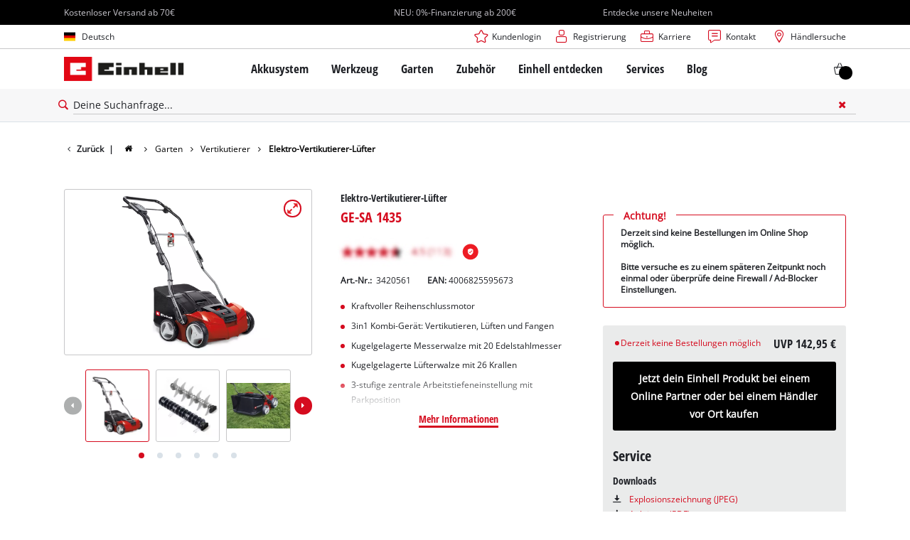

--- FILE ---
content_type: text/html; charset=utf-8
request_url: https://www.einhell.de/p/3420561-ge-sa-1435/
body_size: 32588
content:
<!DOCTYPE html>
<html lang="de">
<head>

<meta charset="utf-8">
<!-- 
	TYPO3 Website - Powered by Communiacs - www.communiacs.de

	This website is powered by TYPO3 - inspiring people to share!
	TYPO3 is a free open source Content Management Framework initially created by Kasper Skaarhoj and licensed under GNU/GPL.
	TYPO3 is copyright 1998-2026 of Kasper Skaarhoj. Extensions are copyright of their respective owners.
	Information and contribution at https://typo3.org/
-->



<title>GE-SA 1435 | Elektro-Vertikutierer-Lüfter</title>
<meta name="generator" content="TYPO3 CMS">
<meta name="description" content="GE-SA 1435">
<meta name="viewport" content="width=device-width, initial-scale=1.0">
<meta property="og:image" content="https://d2c5rvsfjg2eub.cloudfront.net/image/208244749100/image_7gvrskgqr93t54j1dhnf8fvs6p/-FJPG-FWEBP-B800">
<meta property="og:image:url" content="https://d2c5rvsfjg2eub.cloudfront.net/image/208244749100/image_7gvrskgqr93t54j1dhnf8fvs6p/-FJPG-FWEBP-B800">
<meta property="og:image:width" content="800">
<meta property="og:image:alt" content="einhell-expert-electric-scarifier-lawn-aerat-3420561-productimage-001">
<meta name="twitter:card" content="summary">

<link href="/_assets/369fecbaddba51f6af024f761a766400/Assets/css/extensions/theme/modules/breadcrumb.css?1761119454" rel="stylesheet" >
<link href="/_assets/369fecbaddba51f6af024f761a766400/Assets/css/extensions/theme/modules/anchornav.css?1761119454" rel="stylesheet" >
<link href="/_assets/369fecbaddba51f6af024f761a766400/Assets/css/extensions/theme/modules/crosslinks.css?1761119454" rel="stylesheet" >
<link href="/_assets/369fecbaddba51f6af024f761a766400/Assets/css/extensions/theme/modules/teaser.css?1761119454" rel="stylesheet" >
<link rel="stylesheet" href="/_assets/369fecbaddba51f6af024f761a766400/Assets/css/themes/einhell.css?1761119454" media="all">
<link rel="stylesheet" href="/_assets/369fecbaddba51f6af024f761a766400/Assets/css/app.css?1769436807" media="all">
<link href="/_assets/369fecbaddba51f6af024f761a766400/Assets/css/extensions/theme/modules/livechat.css?1761119454" rel="stylesheet" >
<link href="/_assets/369fecbaddba51f6af024f761a766400/Assets/css/external/teamviewer.css?1761119454" rel="stylesheet" >
<link href="/_assets/369fecbaddba51f6af024f761a766400/Assets/css/extensions/theme/modules/usps-topbar.css?1763367803" rel="stylesheet" >
<link href="/_assets/369fecbaddba51f6af024f761a766400/Assets/css/extensions/theme/modules/swiper.css?1761119454" rel="stylesheet" >
<link href="/_assets/369fecbaddba51f6af024f761a766400/Assets/css/extensions/itemrepo/cart.css?1761119454" rel="stylesheet" >
<link href="/_assets/369fecbaddba51f6af024f761a766400/Assets/css/extensions/theme/modules/image.css?1761119454" rel="stylesheet" >
<link href="/_assets/369fecbaddba51f6af024f761a766400/Assets/css/extensions/itemrepo/detail.css?1769436807" rel="stylesheet" >
<link href="/_assets/369fecbaddba51f6af024f761a766400/Assets/css/extensions/theme/modules/downloads.css?1761119454" rel="stylesheet" >
<link href="/_assets/369fecbaddba51f6af024f761a766400/Assets/css/extensions/itemrepo/highlights.css?1763711444" rel="stylesheet" >
<link href="/_assets/369fecbaddba51f6af024f761a766400/Assets/css/extensions/itemrepo/list.css?1769436807" rel="stylesheet" >
<link href="/_assets/369fecbaddba51f6af024f761a766400/Assets/css/extensions/theme/modules/headline-paragraph.css?1761119454" rel="stylesheet" >



<script src="/_assets/369fecbaddba51f6af024f761a766400/Assets/vendor/easyXDM.min.js?1761119454"></script>


<!-- Google Consent Mode Default --><script>            window.dataLayer = window.dataLayer || [];
            function gtag(){dataLayer.push(arguments);}

            gtag('consent', 'default', {
                ad_user_data: 'denied',
                ad_personalization: 'denied',
                ad_storage: 'denied',
                analytics_storage: 'denied',
                functionality_storage: 'denied',
                personalization_storage: 'denied',
                security_storage: 'granted'
            });

            gtag('set', 'ads_data_redaction', true);</script><!-- /GCM Default -->    <link href='/_assets/369fecbaddba51f6af024f761a766400/Assets/fonts/icomoon/icomoon.woff?bcwgz8' rel='preload' as='font' crossorigin='crossorigin' type='font/woff'>
    <link href='/_assets/369fecbaddba51f6af024f761a766400/Assets/fonts/icomoon/icomoon.ttf?bcwgz8' rel='preload' as='font' crossorigin='crossorigin' type='font/ttf'>    <script>        window.communiacs_loader = {};
        window.communiacs_loader.options = {};
        window.tx_theme = {};
        window.tx_theme.constants = {};
        window.tx_theme.constants.friendlycaptcha = {};
        window.tx_theme.constants.friendlycaptcha.sitekey = 'FCMG6HK10S6MCDSC';
        window.tx_theme.constants.friendlycaptcha.puzzleEndpoint = 'https://eu-api.friendlycaptcha.eu/api/v1/puzzle';    </script>        <script type="text/plain" data-usercentrics="Google Fonts">        WebFontConfig = {};

        WebFontConfig.google = {
            families: [
                'Roboto:400,700:latin',
                'Open+Sans:400,400i,700,700i',
                'Open+Sans+Condensed:700',
                'Amatic+SC:400,700:latin'
            ]
        };
        (function(d) {
            var wf = d.createElement('script'), s = d.scripts[0];
            wf.src = 'https://ajax.googleapis.com/ajax/libs/webfont/1.6.26/webfont.js';            wf.type = 'text/javascript';            wf.setAttribute('data-usercentrics', 'Google Fonts');
            s.parentNode.insertBefore(wf, s);
        })(document);      var currentBreakpoint;
        </script>	<script type="module" src="https://unpkg.com/friendly-challenge@0.9.11/widget.module.min.js" async defer data-cookiecategory="essential" data-usercentrics="Friendly Captcha"></script>	<script nomodule src="https://unpkg.com/friendly-challenge@0.9.11/widget.min.js" async defer data-cookiecategory="essential" data-usercentrics="Friendly Captcha"></script>    <script type="text/plain" data-usercentrics="AB Tasty" src="https://try.abtasty.com/6f1c1c8de66fac4798344f54e7de090e.js"></script><meta name="facebook-domain-verification" content="xtv2sl8szxqekciaimyyez68cr2v5c" /><!-- Pintrest tag -->
        <meta name="p:domain_verify" content="45484827d952e1180a0f4cebd607dd54"/>
<link rel="shortcut icon" type="image/png" href="/_assets/369fecbaddba51f6af024f761a766400/Assets/favicons/favicon.png">
<link rel="shortcut icon" type="image/png" href="/_assets/369fecbaddba51f6af024f761a766400/Assets/favicons/favicon-32.png" sizes="32x32">
<link rel="shortcut icon" type="image/png" href="/_assets/369fecbaddba51f6af024f761a766400/Assets/favicons/favicon-24.png" sizes="24x24">
<link rel="shortcut icon" type="image/png" href="/_assets/369fecbaddba51f6af024f761a766400/Assets/favicons/favicon-16.png" sizes="16x16">
<link rel="apple-touch-icon" sizes="57x57" href="/_assets/369fecbaddba51f6af024f761a766400/Assets/favicons/apple-touch-icon-57x57.png">
<link rel="apple-touch-icon" sizes="72x72" href="/_assets/369fecbaddba51f6af024f761a766400/Assets/favicons/apple-touch-icon-72x72.png">
<link rel="apple-touch-icon" sizes="76x76" href="/_assets/369fecbaddba51f6af024f761a766400/Assets/favicons/apple-touch-icon-76x76.png">
<link rel="apple-touch-icon" sizes="114x114" href="/_assets/369fecbaddba51f6af024f761a766400/Assets/favicons/apple-touch-icon-114x114.png">
<link rel="apple-touch-icon" sizes="120x120" href="/_assets/369fecbaddba51f6af024f761a766400/Assets/favicons/apple-touch-icon-120x120.png">
<link rel="apple-touch-icon" sizes="144x144" href="/_assets/369fecbaddba51f6af024f761a766400/Assets/favicons/apple-touch-icon-144x144.png">
<link rel="apple-touch-icon" sizes="152x152" href="/_assets/369fecbaddba51f6af024f761a766400/Assets/favicons/apple-touch-icon-152x152.png">

<script type="text/plain" data-usercentrics="BazaarVoice" src="https://apps.bazaarvoice.com/deployments/einhell-de/main_site/production/de_DE/bv.js" async></script><script type="text/plain" data-usercentrics="Zoovu" src="https://js.sitesearch360.com/plugin/bundle/3357.js?123455556" async></script>          <!-- Matomo Tag Manager -->
<script type="text/plain" data-usercentrics="Matomo (self hosted)">
var _mtm = window._mtm = window._mtm || [];
_mtm.push({"mtm.startTime": (new Date().getTime()), "event": "mtm.Start"});
var d=document, g=d.createElement('script'), s=d.getElementsByTagName("script")[0];
g.async=true; g.src="https://matomo.einhell-live.de/js/container_RbEE1P8G.js"; s.parentNode.insertBefore(g,s);
</script>
<!-- End Matomo Tag Manager --><link rel="preload" href="//privacy-proxy.usercentrics.eu/latest/uc-block.bundle.js" as="script">
        <link rel="preconnect" href="//privacy-proxy.usercentrics.eu">
        <script id="usercentrics-cmp" data-language="de" data-settings-id="oDTV8iqqN" src="https://web.cmp.usercentrics.eu/ui/loader.js" async></script>        <script type="application/javascript" src="https://privacy-proxy.usercentrics.eu/latest/uc-block.bundle.js"></script>
        <script>
        // (optional) additional configs for the Smart Data Protector
        uc.blockOnly([
          'S1pcEj_jZX', //Google Maps
          'XbzVLbj6w', //BazaarVoice
          'BJz7qNsdj-7', // Youtube
          'qEs4t49Rg', // Trustpilot
          'uJyv6', // Flockler
          'J4VjROu2H' //Zoovu
        ]);
        </script>
        <script>
        // block following scripts
        uc.blockElements({
          'S1pcEj_jZX': '.module-teaser-shoplocator .teaser__content, .shopLocator, .lawn-calculator, .googlemaps, .overlay__placeholder',
          'J4VjROu2H': '#zoovu-assistant',
          'uJyv6-Nm': '.flockler',
          'XbzVLbj6w': '.bv-uc-wrapper',
          'qEs4t49Rg': '.trustpilot-widget-placeholder, .trustpilot-section-placeholder',
          'BJz7qNsdj-7': '.module-video .card__iframe .uc-placeholder'
        });
        uc.reloadOnOptOut('S1pcEj_jZX');
        uc.reloadOnOptIn('BJz7qNsdj-7');
        uc.reloadOnOptIn('qEs4t49Rg');
        </script><!-- Google Tag Manager GA4 --><script type="text/plain" data-usercentrics="Google Tag Manager">(function(w,d,s,l,i){w[l]=w[l]||[];w[l].push({'gtm.start':
new Date().getTime(),event:'gtm.js'});var f=d.getElementsByTagName(s)[0],
j=d.createElement(s),dl=l!='dataLayer'?'&l='+l:'';j.async=true;j.src=
'https://www.googletagmanager.com/gtm.js?id='+i+dl;f.parentNode.insertBefore(j,f);
})(window,document,'script','dataLayer','GTM-N2LKC3P');</script><!-- End Google Tag Manager -->
<link rel="canonical" href="https://www.einhell.de/p/3420561-ge-sa-1435/"/>

<link rel="alternate" hreflang="hr-hr" href="https://www.einhell.hr/p/3420561-ge-sa-1435/"/>
<link rel="alternate" hreflang="en-hr" href="https://www.einhell.hr/en/p/3420561-ge-sa-1435/"/>
<link rel="alternate" hreflang="sl-hr" href="https://www.einhell.hr/sl/p/3420561-ge-sa-1435/"/>
<link rel="alternate" hreflang="de-de" href="https://www.einhell.de/p/3420561-ge-sa-1435/"/>
<link rel="alternate" hreflang="hu-hu" href="https://www.einhell.hu/p/3420561-ge-sa-1435/"/>
<link rel="alternate" hreflang="en-hu" href="https://www.einhell.hu/en/p/3420561-ge-sa-1435/"/>
<link rel="alternate" hreflang="sv-se" href="https://www.einhell.se/p/3420561-ge-sa-1435/"/>
<link rel="alternate" hreflang="en-se" href="https://www.einhell.se/en/p/3420561-ge-sa-1435/"/>
<link rel="alternate" hreflang="de-at" href="https://www.einhell.at/p/3420561-ge-sa-1435/"/>
<link rel="alternate" hreflang="en-at" href="https://www.einhell.at/en/p/3420561-ge-sa-1435/"/>
<link rel="alternate" hreflang="sl-si" href="https://www.einhell.si/p/3420561-ge-sa-1435/"/>
<link rel="alternate" hreflang="en-si" href="https://www.einhell.si/en/p/3420561-ge-sa-1435/"/>
<link rel="alternate" hreflang="en-de" href="https://www.einhell.de/en/p/3420561-ge-sa-1435/"/>
<link rel="alternate" hreflang="no-no" href="https://www.einhell.no/p/3420561-ge-sa-1435/"/>
<link rel="alternate" hreflang="en-no" href="https://www.einhell.no/en/p/3420561-ge-sa-1435/"/>
<link rel="alternate" hreflang="bg-bg" href="https://www.einhell.bg/p/3420561-ge-sa-1435/"/>
<link rel="alternate" hreflang="en-bg" href="https://www.einhell.bg/en/p/3420561-ge-sa-1435/"/>
<link rel="alternate" hreflang="da-dk" href="https://www.einhell.dk/p/3420561-ge-sa-1435/"/>
<link rel="alternate" hreflang="en-dk" href="https://www.einhell.dk/en/p/3420561-ge-sa-1435/"/>
</head>
<body class="page-1556 level-2 template-productDetail transition-preload client-dach site-de_DE">    <!-- Google Tag Manager GA4 (noscript) -->
    <noscript><iframe src="https://www.googletagmanager.com/ns.html?id=GTM-N2LKC3P"
    height="0" width="0" style="display:none;visibility:hidden"></iframe></noscript>
    <!-- End Google Tag Manager (noscript) -->


<script>
  uc.setCustomTranslations({
    en: {
      ACCEPT: "Akzeptieren",
      MORE_INFO: "Cookie-Einstellungen",
      DEFAULT_DESCRIPTION: "Wir verwenden einen Drittanbieterdienst, der möglicherweise Daten über deine Aktivitäten sammelt. Um diesen Inhalt anzeigen zu können, musst du explizit deine Zustimmung für %TECHNOLOGY_NAME% erteilen.",
      DEFAULT_TITLE: "Wir benötigen deine Zustimmung, um %TECHNOLOGY_NAME% laden zu können!"
    },
    'de': {
      ACCEPT: "Akzeptieren",
      MORE_INFO: "Cookie-Einstellungen",
      DEFAULT_DESCRIPTION: "Wir verwenden einen Drittanbieterdienst, der möglicherweise Daten über deine Aktivitäten sammelt. Um diesen Inhalt anzeigen zu können, musst du explizit deine Zustimmung für %TECHNOLOGY_NAME% erteilen.",
      DEFAULT_TITLE: "Wir benötigen deine Zustimmung, um %TECHNOLOGY_NAME% laden zu können!"
    }
  });</script>

<script>
  if (!window.tx_itemrepo) {
    window.tx_itemrepo = {}
  }

  if (!window.tx_itemrepo.currency) {
    window.tx_itemrepo.currency = "EUR"
  }

  if (!window.tx_itemrepo.currencyLocale) {
    window.tx_itemrepo.currencyLocale = "de-DE"
  }
</script>


  <script type="application/ld+json">
  {
    "@context": "https://schema.org",
    "@type": "LocalBusiness",
    "@id": "https://www.einhell.de/#localbusiness",
    "name": "Einhell Germany AG - Standort Landau/Isar",
    "parentOrganization": {
      "@type": "Organization",
      "@id": "https://www.einhell.com/#organization",
      "name": "Einhell Germany AG",
      "url": "https://www.einhell.com"
    },
    "description": "Vom Akkubohrschrauber bis zum elektrischen Rasenmäher: Die Einhell entwickelt und verkauft hochmoderne Werkzeuge für Do-It-Yourself Enthusiasten, Hobbygärtner und Heimwerker. Unsere breite Produktpalette deckt vielfältige Anwendungsmöglichkeiten in Heim und Garten sowie Garage und Werkstatt ab. Zusätzlich zur zuverlässigen Qualität, dem umfangreichen Service und herausragendem Preis-Leistungs-Verhältnis steht die Marke Einhell für Freiheit, Einfachheit, Sicherheit und Spaß bei der Umsetzung eigener Projekte.",
    "telephone": "+49 9951 942-0",
    "faxNumber": "+49 9951 1702",
    "email": "info@einhell.de",
    "address": {
      "@type": "PostalAddress",
      "streetAddress": "Wiesenweg 22",
      "addressLocality": "Landau/Isar",
      "postalCode": "94405",
      "addressCountry": "DE"
    },
    "sameAs": [
    "https://www.facebook.com/Einhell",
    "https://www.youtube.com/c/einhell",
    "https://www.instagram.com/einhell_dach/",
    "https://www.tiktok.com/@einhell_ag",
    "https://de.pinterest.com/einhell_dach/",
    "https://www.linkedin.com/company/einhell-germany-ag"
    ],
    "logo": "https://www.einhell.de/_assets/369fecbaddba51f6af024f761a766400/Assets/img/logo.png",
    "image": "https://www.einhell.de/_assets/369fecbaddba51f6af024f761a766400/Assets/img/logo.png",
    "priceRange": "$$",
    "url": "https://www.einhell.de"
  }
</script>


<div class="clicker"></div>

<div class="frc-captcha" data-start="none" style="display:none;"></div>

    
  
  
      <script type="module" crossorigin src="https://compare-list-preview.einhell-live.de/index.js"></script>
      <link rel="stylesheet" crossorigin href="https://compare-list-preview.einhell-live.de/style.css">

      <div id="compareListData" data-comparelist-enabled="1"
           data-locale="de_DE"
           data-env="live"
           data-website="einhell.de"
           data-compare-list-url="https://www.einhell.de/vergleichsliste/"></div>

      <div id="compareListContainerApp"></div>
    

  

  


  




  
    <script type="text/plain" data-usercentrics="Genesys Cloud" defer>
      if (!window._genesys) window._genesys = {};
      if (!window._gt) window._gt = [];
      window._genesys.widgets = {
          main: {
              debug: true,
              theme: "light",
              lang: "de",
              i18n: {
                  "de": {
                      "webchat": {
                          "ChatButton": "Chat",
                          "ChatStarted": "Chat Starten",
                          "ChatEnded": "Chat Beenden",
                          "AgentNameDefault": "Agent",
                          "AgentConnected": "<%Agent%> Verbunden",
                          "AgentDisconnected": "<%Agent%> Getrennt",
                          "SupervisorNameDefault": "Supervisor",
                          "SupervisorConnected": "<%Agent%> Verbunden",
                          "SupervisorDisconnected": "<%Agent%> Getrennt",
                          "AgentTyping": "...",
                          "AgentUnavailable": "Derzeit sind keine Agenten verfügbar, bitte versuchen Sie es später noch einmal.",
                          "ChatTitle": "Einhell Chat",
                          "ChatEnd": "X",
                          "ChatClose": "X",
                          "ChatMinimize": "Min",
                          "ChatFormName": "Name",
                          "ChatFormFirstName": "Vorname",
                          "ChatFormLastName": "Nachname",
                          "ChatFormNickname": "Pseudonym",
                          "ChatFormPhone": "Telefon",
                          "ChatFormEmail": "Email",
                          "ChatFormSubject": "Betreff",
                          "ChatFormCustomtopic": "Ihr Anliegen",
                          "ChatFormDataPrivacy": "<a href='/datenschutz/'>Ich akzeptiere den Datenschutz</a>",
                          "ChatFormPlaceholderName": "Erforderlich",
                          "ChatFormPlaceholderFirstName": "Erforderlich",
                          "ChatFormPlaceholderLastName": "Erforderlich",
                          "ChatFormPlaceholderNickname": "Optional",
                          "ChatFormPlaceholderPhone": "Erforderlich",
                          "ChatFormPlaceholderEmail": "Erforderlich",
                          "ChatFormPlaceholderSubject": "Bitte wählen",
                          "ChatFormPlaceholderCustomtopic": "Erforderlich",
                          "ChatFormSubmit": "Starte Chat",
                          "ChatFormCancel": "Abbruch",
                          "ChatFormClose": "Schließen",
                          "ChatInputPlaceholder": "Geben Sie Ihre Nachricht hier ein.",
                          "ChatInputSend": "Senden",
                          "ChatEndQuestion": "Sind Sie sicher, dass Sie den Chat beenden möchten?",
                          "ChatEndCancel": "Abbruch",
                          "ChatEndConfirm": "Chat Beenden",
                          "ConfirmCloseWindow": "Sind Sie sicher, dass Sie den Chat beenden möchten?",
                          "ConfirmCloseCancel": "Abbruch",
                          "ConfirmCloseConfirm": "Schließen",
                          "ActionsDownload": "Download",
                          "ActionsEmail": "Email senden",
                          "ActionsPrint": "Drucken",
                          "ActionsCobrowseStart": "Start Co-browse",
                          "ActionsSendFile": "Datei senden",
                          "ActionsCobrowseStop": "Co-browse beenden",
                          "ActionsVideo": "Starte Video Chat",
                          "ActionsTransfer": "Transfer",
                          "ActionsInvite": "Einladen",
                          "InstructionsTransfer": "Open this link on another device to transfer your chat session</br></br><%link%>",
                          "InstructionsInvite": "ShowSurveyAcceptare this link with another person to add them to this chat session</br></br><%link%>",
                          "InviteTitle": "Benötigen Sie Hilfe?",
                          "InviteBody": "Benötigen Sie Hilfe",
                          "InviteReject": "Nein, Danke.",
                          "InviteAccept": "Chat starten",
                          "ChatError": "Es gab Probleme beim starten des Chats. Bitte versuchen Sie es erneut.",
                          "ChatErrorButton": "OK",
                          "DownloadButton": "Download",
                          "FileSent": "Gesendet:",
                          "FileTransferRetry": "Nochmal versuchen",
                          "FileTransferError": "OK",
                          "FileTransferCancel": "Abbruch",
                          "RestoreTimeoutTitle": "Chat beenden",
                          "RestoreTimeoutBody": "Ihr Chat ist abgelaufen. Möchten Sie einen neuen Chat starten?",
                          "RestoreTimeoutReject": "Nein, Danke.",
                          "RestoreTimeoutAccept": "Chat starten",
                          "EndConfirmBody": "Möchten Sie den Chat wirklich beenden?",
                          "EndConfirmAccept": "Chat beenden",
                          "EndConfirmReject": "Abbrechen",
                          "SurveyOfferQuestion": "Möchten Sie an einer Umfrage teilnehmen?",
                          "ShowSurveyAccept": "Ja",
                          "ShowSurveyReject": "Nein",
                          "UnreadMessagesTitle": "ungelesen",
                          "AriaYouSaid": "Sie sagten",
                          "AriaSaid": "sagt",
                          "AriaSystemSaid": "System sagt",
                          "AriaMinimize": "Live Chat minimiren",
                          "AriaMaximize": "Live Chat maximieren",
                          "AriaClose": "Live chat schließen",
                          "SubjectOption": {
                              "retoure": "Retoure / Reklamation",
                              "delivery_information": "Auskunft zur Lieferung",
                              "order_questions": "Fragen zur Bestellung",
                              "product_information": "Produktauskunft",
                              "robomower": "Mähroboter",
                              "revocation": "Widerruf",
                              "other": "Sonstiges",
                          },
                          "Errors": {
                              "102": "Vorname ist erforderlich",
                              "103": "Nachname ist erforderlich",
                              "161": "Bitte Namen eingeben",
                              "201": "Die Datei konnte nicht gesendet werden.<br/><strong><p class='filename' title='<%FilenameFull%>'>'<%FilenameTruncated%>'</p></strong><p class='advice'>Die maximale Anzahl der angehängten Dateien ist erreicht. (<%MaxFilesAllowed%>)</p>",
                              "202": "The file could not be sent.<br/><strong><p class='filename' title='<%FilenameFull%>'>'<%FilenameTruncated%>'</p></strong><p class='advice'>Upload Größe/oder Anzahl der Dateien wurde überschritten. (<%MaxAttachmentsSize%>)</p>",
                              "203": "Die Datei wurde nicht gesendet.<br/><strong><p class='filename' title='<%FilenameFull%>'>'<%FilenameTruncated%>'</p></strong><p class='advice'>Dateityp ist nicht erlaubt.</p>",
                              "204": "Die Nachricht ist zu lange, bitte kürzen Sie diese",
                              "240": "Wir können im Moment keinen neuen Chat starten, bitte versuchen Sie es später noch einmal.",
                              "364": "Ungültige E-Mail Adresse",
                              "ChatUnavailable": "Wir können im Moment keinen neuen Chat starten, bitte versuchen Sie es später noch einmal.",
                              "CriticalFault": "Der Caht wurde unerwartet beendet. Entschuldigen Sie bitte die unanehmlichkeiten.",
                              "StartFailed": "Beim starten des Chats ist ein Fehler aufgetreten. Bitte überprüfen Sie Ihre Verbindung und die erforderlichen Angaben und versuchen Sie es erneut.",
                              "MessageFailed": "Ihre Nachricht wurde nicht erfolgreich übermittelt. Bitte versuchen Sie es erneut.",
                              "RestoreFailed": "Leider ist es nicht möglich Ihre Chat Verbindung wieder herzustellen.",
                              "TransferFailed": "Übertragen des Chats im Moment nicht möglich. Bitte versuchen Sie es später noch einmal.",
                              "FileTransferSizeError": "Die Datei konnte nicht gesendet werden.<br/><strong><p class='filename' title='<%FilenameFull%>'>'<%FilenameTruncated%>'</p></strong><p class='advice'>Dateigröße ist zu groß. (<%MaxSizePerFile%>)</p>",
                              "InviteFailed": "Die Einladung zum Chat hat nicht funktioniert. Bitte versuchen Sie es später erneut.",
                              "ChatServerWentOffline": "Das Übertragen der Nachrichten dauert derzeit ungewöhnlich lange. Bitte haben Sie etwas Geduld.",
                              "RestoredOffline": "Das Übertragen der Nachrichten dauert derzeit ungewöhnlich lange. Bitte haben Sie etwas Geduld.",
                              "Disconnected": "<div style='text-align:center'>Connection lost</div>",
                              "Reconnected": "<div style='text-align:center'>Connection restored</div>",
                              "FileSendFailed": "Die Datei konnte nicht gesendet werden.<br/><strong><p class='filename' title='<%FilenameFull%>'><%FilenameTruncated%></p></strong><p class='advice'>Die Verbindung wurde getrennt. Möchten Sie es erneut versuchen?</p>",
                              "Generic": "<div style='text-align:center'>An unexpected error occurred</div>"
                          }
                      },
                  }
              },
              customStylesheetID: "genesys_widgets_custom",
              preload: []
          },
          webchat: {
              dataURL: "https://chat.isc-gmbh.info/genesys/2/chat/new",
              apikey: "",
              emojis: true,
              actionsMenu: false,
              ajaxTimeout: 8000,
              userData: {
                  service: "test",
                  page_lang: "german",
                  technical_product_group: "",
                  product_name: "",
                  page_url: window.location.href,
                  user_id: "esi",
              },
              autoInvite: {
                  enabled: false,
                  timeToInviteSeconds: 5,
                  inviteTimeoutSeconds: 30
              },
              chatButton: {
                  enabled: true,
                  effect: 'fade',
                  openDelay: 1000,
                  effectDuration: 300,
                  hideDuringInvite: true
              },
              uploadsEnabled: false,
              form: {
                  wrapper: "<table></table>",
                  inputs: [
                      {
                          id: "cx_webchat_form_nickname",
                          name: "nickname",
                          maxlength: "100",
                          placeholder: "@i18n:webchat.ChatFormPlaceholderName",
                          label: "@i18n:webchat.ChatFormName",
                          validateWhileTyping: false,
                          validate: function (event, form, input, label, $, CXBus, Common) {
                              if (input) {
                                  if (input.val())
                                      return true;
                                  else
                                      return false;
                              }
                              return false;
                          }
                      },
                                            {
                          id: "cx_webchat_form_phone",
                          name: "phone",
                          maxlength: "30",
                          placeholder: "@i18n:webchat.ChatFormPlaceholderPhone",
                          label: "@i18n:webchat.ChatFormPhone",
                          validateWhileTyping: false,
                          validate: function (event, form, input, label, $, CXBus, Common) {
                              if (input) {
                                  if (input.val())
                                      return true;
                                  else
                                      return false;
                              }
                              return false;
                          }
                      },
                      {
                          id: "cx_webchat_form_email",
                          name: "email",
                          maxlength: "100",
                          placeholder: "@i18n:webchat.ChatFormPlaceholderEmail",
                          label: "@i18n:webchat.ChatFormEmail",
                          validateWhileTyping: false, // default is false
                          validate: function (event, form, input, label, $, CXBus, Common) {
                              if (input) {
                                  var re = /^(?:[a-z0-9!#$%&amp;'*+/=?^_`{|}~-]+(?:\.[a-z0-9!#$%&amp;'*+/=?^_`{|}~-]+)*|"(?:[\x01-\x08\x0b\x0c\x0e-\x1f\x21\x23-\x5b\x5d-\x7f]|\\[\x01-\x09\x0b\x0c\x0e-\x7f])*")@(?:(?:[a-z0-9](?:[a-z0-9-]*[a-z0-9])?\.)+[a-z0-9](?:[a-z0-9-]*[a-z0-9])?|\[(?:(?:25[0-5]|2[0-4][0-9]|[01]?[0-9][0-9]?)\.){3}(?:25[0-5]|2[0-4][0-9]|[01]?[0-9][0-9]?|[a-z0-9-]*[a-z0-9]:(?:[\x01-\x08\x0b\x0c\x0e-\x1f\x21-\x5a\x53-\x7f]|\\[\x01-\x09\x0b\x0c\x0e-\x7f])+)\])$/;
                                  if (input.val() && re.test(input.val()))
                                      return true;
                                  else
                                      return false;
                              }
                              return false;
                          }
                      },
                        {
                          id: "cx_webchat_form_subject",
                          name: "subject",
                          maxlength: "100",
                          placeholder: "@i18n:webchat.ChatFormPlaceholderSubject",
                          label: "@i18n:webchat.ChatFormSubject",
                          type: "select",
                          options: [
                              { text: "@i18n:webchat.ChatFormPlaceholderSubject", value: "" },
                              { text: "@i18n:webchat.SubjectOption.retoure", value: "retoure" },
                              { text: "@i18n:webchat.SubjectOption.delivery_information", value: "delivery_information" },
                              { text: "@i18n:webchat.SubjectOption.order_questions", value: "order_questions" },
                              { text: "@i18n:webchat.SubjectOption.product_information", value: "product_information" },
                              { text: "@i18n:webchat.SubjectOption.robomower", value: "robomower" },
                              { text: "@i18n:webchat.SubjectOption.revocation", value: "revocation" },
                              { text: "@i18n:webchat.SubjectOption.other", value: "other" },
                          ],
                          validateWhileTyping: false,
                          validate: function (event, form, input, label, $, CXBus, Common) {
                              if (form) {
                                  if (document.getElementById("cx_webchat_form_subject").value !== "")
                                      return true;
                                  else
                                      return false;
                              }
                              return false;
                          }
                      },
                      {
                          id: "cx_webchat_form_customtopic",
                          name: "customtopic",
                          maxlength: "100",
                          placeholder: "@i18n:webchat.ChatFormPlaceholderCustomtopic",
                          label: "@i18n:webchat.ChatFormCustomtopic",
                          type: "textarea",
                          validateWhileTyping: false,
                          validate: function (event, form, input, label, $, CXBus, Common) {
                              if (input) {
                                  if (input.val())
                                      return true;
                                  else
                                      return false;
                              }
                              return false;
                          }
                      },
                      {
                          id: "cx_webchat_form_data_privacy",
                          name: "data_privacy",
                          label: "@i18n:webchat.ChatFormDataPrivacy",
                          type: "checkbox",
                          validateWhileTyping: false,
                          validate: function (event, form, input, label, $, CXBus, Common) {
                              if (form) {
                                  if (document.getElementById("cx_webchat_form_data_privacy").checked)
                                      return true;
                                  else
                                      return false;
                              }
                              return false;
                          }

                      },
                  ]
              }
          }
      };

      if(!window._genesys.widgets.extensions){
          window._genesys.widgets.extensions = {};
      }

      window._genesys.widgets.extensions["TrackingExtension"] = function($, CXBus, Common){
          var oTrackingExtension = CXBus.registerPlugin("TrackingExtension");

          oTrackingExtension.subscribe("WebChat.messageAdded", function(e){
              dataLayer.push({
                'event': 'chat',
                'chat_name': 'Genesys Webchat',
                'chat_action': 'Message submitted'
              });
          });
      };
    </script>
    
    <script>
      if (!window.livechat) {
        window.livechat = {}
      }
      window.livechat.livechatUrl = 'https://genesys.einhell.dev/chat'
      window.livechat.livechatUsername = 'genesys-chat'
      window.livechat.livechatPassword = 'HGKHG1uutcRF1aLCu9gz'

      window.livechat.genesysWidgetJs = '/_assets/369fecbaddba51f6af024f761a766400/Assets/vendor/widgets.min.js'
      window.livechat.genesysWidgetCss = '/_assets/369fecbaddba51f6af024f761a766400/Assets/vendor/widgets.min.css'
    </script>
  

  


<div id="page-top" class="skip-to-content -border-bottom">
  <div class="skip-link-nav visually-hidden-focusable inner__wrap -max-width-limited">
    <span id="jumpmark-main-content-link" class="skip-link" tabindex="0">
      Zum Hauptinhalt springen
    </span>
    <span id="jumpmark-search-link" class="skip-link" tabindex="0">
      Zur Suche springen
    </span>
    <span id="jumpmark-main-menu-link" class="skip-link" tabindex="0">
      Zur Hauptnavigation springen
    </span>
  </div>
</div>
<div class="page -show-zoovu-buy-btn" data-free-item-error="Der Artikel kann aufgrund der aktuellen Aktion nicht erneut in den Warenkorb gelegt werden." data-shippingfee="4.90" data-shippingthreshold="70.00">

  
  

  <script>
      window.addEventListener('DOMContentLoaded', function () {
        let isTeamviewerwAccepted = (localStorage.getItem('teamviewer') === 'true');
        if (isTeamviewerwAccepted) {
          $.getScript('https://cdn.engage.teamviewer.com/cdn/js/k8qhoof6dt.js', function () {
            window.postMessage("CV_sent");
          });
        }
      })
  </script>

  <header
    class="page__header nav-search  -cart-badge">
    






    
  

  <div class="header__uspsbar   -triple">
    <div class="inner__wrap -max-width-limited">
      
        <div class="header-uspsbar__swiper swiper-container" data-autoplay-delay="5000">
          <div class="swiper-wrapper">
            
              <div class="swiper-slide header-uspsbar__slide">
                
                    <div class="swiper-slide--inner">
                      
  
  
    <span class="usp__text ">Kostenloser Versand ab 70€</span>
  

                    </div>
                  
              </div>
            
              <div class="swiper-slide header-uspsbar__slide">
                
                    <a href="https://www.einhell.de/zahlungsarten" title="Hier klicken, um mehr über eine 0%-Finanzierung zu erfahren" class="swiper-slide--inner header-uspsbar__slide">
                      
  
  
    <span class="usp__text -lnk-alpha">NEU: 0%-Finanzierung ab 200€</span>
  

                    </a>
                  
              </div>
            
              <div class="swiper-slide header-uspsbar__slide">
                
                    <a href="https://www.einhell.de/produktneuheiten" title="Hier klicken, um mehr über unsere Neuheiten zu erfahren" class="swiper-slide--inner header-uspsbar__slide">
                      
  
  
    <span class="usp__text -lnk-alpha">Entdecke unsere Neuheiten</span>
  

                    </a>
                  
              </div>
            
          </div>
        </div>
      
    </div>
  </div>





    <div class="header__topbar">
      <div class="inner__wrap -max-width-limited">
        <nav class="module-nav module-nav--lang">
          

  <div class="nav__meta nav__meta--lang">
    <div class="nav__lang">
      
        
      
        
          
          <div class="nav__current">
            <div class="current__flag flags-de">
              <span class="flag__label flag__label--mobile">DE</span>
              <span class="flag__label flag__label--desktop">Deutsch</span>
            </div>
          </div>
        
      
      <div class="nav__available">
        <div class="available__label heading delta">
          
          <div class="close-icon" tabindex="-1"><span></span></div>
        </div>
        
          
        
          
              
              <div class="available__lang">
                <div class="current__flag flags-de" tabindex="-1">
                  <span class="flag__label flag__label--mobile"></span>
                  <span class="flag__label flag__label--desktop">Deutsch</span>
                </div>
              </div>
            
        
        
          
              
                  <div class="available__lang">
                    <a href="/en/p/3420561-ge-sa-1435/" tabindex="-1">
                      <div class="lang__flag flags-gb">
                        <span class="flag__label">English</span>
                      </div>
                    </a>
                  </div>
                
            
        
          
        
        
      </div>
    </div>
  </div>



          <button class="nav-lang__submenu-button" aria-label="Ändere die Sprache" tabindex="0">
            <svg xmlns="http://www.w3.org/2000/svg" width="18" height="18" viewBox="0 0 24 24"><path fill="currentColor" d="M12.6 12L8 7.4L9.4 6l6 6l-6 6L8 16.6z"></path></svg>
          </button>
        </nav>
        <div class="meta-image">
          
        </div>
        <nav class="module-nav module-nav--meta">
          


    
    
    
        



<script>
    if (!window.app) {
        window.app = {};
    }
    if (!window.app.login)
    {
        window.app.login = {}
    }

    window.app.login.keycloakBaseUrl = 'https://auth.einhell.com/auth/'
    window.app.login.syliusCookieDomain = 'einhell.de'
    window.app.login.keycloakRealm = 'master'
    window.app.login.keycloakApplicationId = 'typo3'
    window.app.login.siteLanguageHrefLang = 'de-DE'
    window.app.login.keycloakLocale = 'de-DE'
    window.app.login.privacylink = 'https://www.einhell.de/datenschutz/'
    window.app.login.dashboardlink = 'https://www.einhell.de/benutzerkonto/'
    window.app.login.translationsAssetsPath = '/_assets/369fecbaddba51f6af024f761a766400/Translations/login';
</script>
<menu id="login" class="module-nav__lvl1 tx-theme tx-theme--login"></menu>


    
    <menu class="module-nav__lvl1">
        
            <li class="module-nav__item">
                <a href="https://karriere.einhell.de/" tabindex="-1"  target="_blank" rel="noreferrer">
                <span class=" icon-career-before">Karriere</span>
                </a>
                
            </li>
        
            <li class="module-nav__item">
                <a href="/services/kontakt/" tabindex="-1" >
                <span class=" icon-contact-before">Kontakt</span>
                </a>
                
            </li>
        
            <li class="module-nav__item">
                <a href="/haendlersuche/" tabindex="-1" >
                <span class=" icon-map-marker-before">Händlersuche</span>
                </a>
                
            </li>
        
    </menu>









        </nav>
      </div>
    </div>
    <div class="header__header" data-overview-label="Übersicht">
      <div class="inner__wrap -max-width-limited">
        <div class="module-logo">
          <a href="/"><img src="/_assets/369fecbaddba51f6af024f761a766400/Assets/img/logo.png" width="376" height="76"   alt="&#039;EINHELL. Cordless Excellence. - Official brand&#039;" ></a>
        </div>
        <nav class="module-nav module-nav--main">
          


  
  
    <menu class="module-nav__lvl1">
      
  
    
    
    
    
    
      
        
      
        
      
        
      
        
      
        
      
    
    <li
            class="module-nav__item module-nav__item--hasSubpages  ">
      
          <a href="/akkusystem/"    >
          
          <span
                  class="heading delta">Akkusystem</span>
          </a>
        
      
        <button class="menu__submenu-button menu__submenu-button-lvl1 " aria-label="Untermenü öffnen"  tabindex="0">
        <svg xmlns="http://www.w3.org/2000/svg" width="32" height="32" viewBox="0 0 24 24"><path fill="currentColor" d="M12.6 12L8 7.4L9.4 6l6 6l-6 6L8 16.6z"></path></svg>
        </button>
        
  
    <menu class="module-nav__lvl2">
      
  
    
    
    
    
    
      
        
      
        
      
    
    <li
            class="module-nav__item module-nav__item--hasSubpages  module-nav__item--disabledLink ">
      
            <span
                    class="heading epsilon">Einhell Akkusystem</span>
        
      
        <button class="menu__submenu-button  menu__submenu-button-lvl2" aria-label="Untermenü öffnen" tabindex="-1">
        <svg xmlns="http://www.w3.org/2000/svg" width="32" height="32" viewBox="0 0 24 24"><path fill="currentColor" d="M12.6 12L8 7.4L9.4 6l6 6l-6 6L8 16.6z"></path></svg>
        </button>
        
  
    <menu class="module-nav__lvl3">
      
  
    
    
    
    
    
    <li
            class="module-nav__item  ">
      
          <a href="/akkusystem/"    >
          
          <span
                  class="">Das Power X-Change Akkusystem</span>
          </a>
        
      
    </li>
  
    
    
    
    
    
    <li
            class="module-nav__item  ">
      
          <a href="/akku-produktberater/"    >
          
          <span
                  class="">Power X-Change Produktberater</span>
          </a>
        
      
    </li>
  
  

    </menu>

      
    </li>
  
    
    
    
    
    
      
        
      
        
      
        
      
    
    <li
            class="module-nav__item module-nav__item--hasSubpages  module-nav__item--disabledLink ">
      
            <span
                    class="heading epsilon">Technik</span>
        
      
        <button class="menu__submenu-button  menu__submenu-button-lvl2" aria-label="Untermenü öffnen" tabindex="-1">
        <svg xmlns="http://www.w3.org/2000/svg" width="32" height="32" viewBox="0 0 24 24"><path fill="currentColor" d="M12.6 12L8 7.4L9.4 6l6 6l-6 6L8 16.6z"></path></svg>
        </button>
        
  
    <menu class="module-nav__lvl3">
      
  
    
    
    
    
    
    <li
            class="module-nav__item  ">
      
          <a href="/akkusystem/akkutechnik/"    >
          
          <span
                  class="">Akkutechnik</span>
          </a>
        
      
    </li>
  
    
    
    
    
    
    <li
            class="module-nav__item  ">
      
          <a href="/brushless/"    >
          
          <span
                  class="">Brushless</span>
          </a>
        
      
    </li>
  
    
    
    
    
    
    <li
            class="module-nav__item  ">
      
          <a href="/gefaelschte-akkus/"    >
          
          <span
                  class="">Akkus: Einhell Original vs. Nachbau</span>
          </a>
        
      
    </li>
  
  

    </menu>

      
    </li>
  
    
    
    
    
    
      
        
      
        
      
        
      
        
      
    
    <li
            class="module-nav__item module-nav__item--hasSubpages  module-nav__item--disabledLink ">
      
            <span
                    class="heading epsilon">PROFESSIONAL</span>
        
      
        <button class="menu__submenu-button  menu__submenu-button-lvl2" aria-label="Untermenü öffnen" tabindex="-1">
        <svg xmlns="http://www.w3.org/2000/svg" width="32" height="32" viewBox="0 0 24 24"><path fill="currentColor" d="M12.6 12L8 7.4L9.4 6l6 6l-6 6L8 16.6z"></path></svg>
        </button>
        
  
    <menu class="module-nav__lvl3">
      
  
    
    
    
    
    
    <li
            class="module-nav__item  ">
      
          <a href="/professional/"    >
          
          <span
                  class="">Über Einhell PROFESSIONAL</span>
          </a>
        
      
    </li>
  
    
    
    
    
    
    <li
            class="module-nav__item  ">
      
          <a href="/akkusystem/professional/alle-professional-geraete/"    >
          
          <span
                  class="">Alle PROFESSIONAL Geräte</span>
          </a>
        
      
    </li>
  
    
    
    
    
    
    <li
            class="module-nav__item  ">
      
          <a href="/akkusystem/professional/professional-werkzeuge/"    >
          
          <span
                  class="">PROFESSIONAL Werkzeuge</span>
          </a>
        
      
    </li>
  
    
    
    
    
    
    <li
            class="module-nav__item  ">
      
          <a href="/akkusystem/professional/professional-gartengeraete/"    >
          
          <span
                  class="">PROFESSIONAL Gartengeräte</span>
          </a>
        
      
    </li>
  
  

    </menu>

      
    </li>
  
    
    
    
    
    
      
        
      
        
      
        
      
    
    <li
            class="module-nav__item module-nav__item--hasSubpages  module-nav__item--disabledLink ">
      
            <span
                    class="heading epsilon">Power X-Change Geräte</span>
        
      
        <button class="menu__submenu-button  menu__submenu-button-lvl2" aria-label="Untermenü öffnen" tabindex="-1">
        <svg xmlns="http://www.w3.org/2000/svg" width="32" height="32" viewBox="0 0 24 24"><path fill="currentColor" d="M12.6 12L8 7.4L9.4 6l6 6l-6 6L8 16.6z"></path></svg>
        </button>
        
  
    <menu class="module-nav__lvl3">
      
  
    
    
    
    
    
    <li
            class="module-nav__item  ">
      
          <a href="/power-x-change/"    >
          
          <span
                  class="">Alle Power X-Change Geräte</span>
          </a>
        
      
    </li>
  
    
    
    
    
    
    <li
            class="module-nav__item  ">
      
          <a href="/akkusystem/power-x-change-geraete/power-x-change-tools/"    >
          
          <span
                  class="">Power X-Change Werkzeuge</span>
          </a>
        
      
    </li>
  
    
    
    
    
    
    <li
            class="module-nav__item  ">
      
          <a href="/akkusystem/power-x-change-geraete/garden-devices/"    >
          
          <span
                  class="">Power X-Change Gartengeräte</span>
          </a>
        
      
    </li>
  
  

    </menu>

      
    </li>
  
    
    
    
    
    
      
        
      
        
      
        
      
        
      
    
    <li
            class="module-nav__item module-nav__item--hasSubpages  module-nav__item--disabledLink ">
      
            <span
                    class="heading epsilon">Akkus und Ladegeräte</span>
        
      
        <button class="menu__submenu-button  menu__submenu-button-lvl2" aria-label="Untermenü öffnen" tabindex="-1">
        <svg xmlns="http://www.w3.org/2000/svg" width="32" height="32" viewBox="0 0 24 24"><path fill="currentColor" d="M12.6 12L8 7.4L9.4 6l6 6l-6 6L8 16.6z"></path></svg>
        </button>
        
  
    <menu class="module-nav__lvl3">
      
  
    
    
    
    
    
    <li
            class="module-nav__item  ">
      
          <a href="/zubehoer/akkus-ladegeraete/akkus/"    >
          
          <span
                  class="">Akkus</span>
          </a>
        
      
    </li>
  
    
    
    
    
    
    <li
            class="module-nav__item  ">
      
          <a href="/zubehoer/akkus-ladegeraete/ladegeraete/"    >
          
          <span
                  class="">Ladegeräte</span>
          </a>
        
      
    </li>
  
    
    
    
    
    
    <li
            class="module-nav__item  ">
      
          <a href="/zubehoer/akkus-ladegeraete/starter-kits/"    >
          
          <span
                  class="">Starter Kits</span>
          </a>
        
      
    </li>
  
    
    
    
    
    
    <li
            class="module-nav__item  ">
      
          <a href="/zubehoer/akkus-ladegeraete/akku-zubehoer/"    >
          
          <span
                  class="">Akku-Zubehör</span>
          </a>
        
      
    </li>
  
  

    </menu>

      
    </li>
  
  

    </menu>

      
    </li>
  
    
    
    
    
    
      
        
      
        
      
        
      
        
      
        
      
        
      
        
      
        
      
        
      
    
    <li
            class="module-nav__item module-nav__item--hasSubpages  ">
      
          <a href="/werkzeug/"    >
          
          <span
                  class="heading delta">Werkzeug</span>
          </a>
        
      
        <button class="menu__submenu-button menu__submenu-button-lvl1 " aria-label="Untermenü öffnen"  tabindex="0">
        <svg xmlns="http://www.w3.org/2000/svg" width="32" height="32" viewBox="0 0 24 24"><path fill="currentColor" d="M12.6 12L8 7.4L9.4 6l6 6l-6 6L8 16.6z"></path></svg>
        </button>
        
  
    <menu class="module-nav__lvl2">
      
  
    
    
    
    
    
      
        
      
        
      
        
      
        
      
        
      
        
      
        
      
        
      
        
      
        
      
        
      
        
      
        
      
        
      
        
      
    
    <li
            class="module-nav__item module-nav__item--hasSubpages  ">
      
          <a href="/werkzeug/elektrowerkzeuge/"    >
          
          <span
                  class="heading epsilon">Elektrowerkzeuge</span>
          </a>
        
      
        <button class="menu__submenu-button  menu__submenu-button-lvl2" aria-label="Untermenü öffnen" tabindex="-1">
        <svg xmlns="http://www.w3.org/2000/svg" width="32" height="32" viewBox="0 0 24 24"><path fill="currentColor" d="M12.6 12L8 7.4L9.4 6l6 6l-6 6L8 16.6z"></path></svg>
        </button>
        
  
    <menu class="module-nav__lvl3">
      
  
    
    
    
    
    
    <li
            class="module-nav__item  ">
      
          <a href="/werkzeug/elektrowerkzeuge/akkuschrauber/"    >
          
          <span
                  class="">Akkuschrauber</span>
          </a>
        
      
    </li>
  
    
    
    
    
    
    <li
            class="module-nav__item  ">
      
          <a href="/werkzeug/elektrowerkzeuge/bohrmaschinen/"    >
          
          <span
                  class="">Bohrmaschinen</span>
          </a>
        
      
    </li>
  
    
    
    
    
    
    <li
            class="module-nav__item  ">
      
          <a href="/werkzeug/elektrowerkzeuge/bohrhaemmer/"    >
          
          <span
                  class="">Bohrhämmer</span>
          </a>
        
      
    </li>
  
    
    
    
    
    
    <li
            class="module-nav__item  ">
      
          <a href="/werkzeug/elektrowerkzeuge/winkelschleifer/"    >
          
          <span
                  class="">Winkelschleifer</span>
          </a>
        
      
    </li>
  
    
    
    
    
    
    <li
            class="module-nav__item  ">
      
          <a href="/werkzeug/elektrowerkzeuge/multifunktionswerkzeuge/"    >
          
          <span
                  class="">Multifunktionswerkzeuge</span>
          </a>
        
      
    </li>
  
    
    
    
    
    
    <li
            class="module-nav__item  ">
      
          <a href="/werkzeug/elektrowerkzeuge/holzfraesen/"    >
          
          <span
                  class="">Holzfräsen</span>
          </a>
        
      
    </li>
  
    
    
    
    
    
    <li
            class="module-nav__item  ">
      
          <a href="/werkzeug/elektrowerkzeuge/saegen/"    >
          
          <span
                  class="">Sägen</span>
          </a>
        
      
    </li>
  
    
    
    
    
    
    <li
            class="module-nav__item  ">
      
          <a href="/werkzeug/elektrowerkzeuge/elektrohobel/"    >
          
          <span
                  class="">Elektrohobel</span>
          </a>
        
      
    </li>
  
    
    
    
    
    
    <li
            class="module-nav__item  ">
      
          <a href="/werkzeug/elektrowerkzeuge/schleifmaschinen/"    >
          
          <span
                  class="">Schleifmaschinen</span>
          </a>
        
      
    </li>
  
    
    
    
    
    
    <li
            class="module-nav__item  ">
      
          <a href="/werkzeug/elektrowerkzeuge/wandbearbeitungsgeraete/"    >
          
          <span
                  class="">Wandbearbeitungsgeräte</span>
          </a>
        
      
    </li>
  
    
    
    
    
    
    <li
            class="module-nav__item  ">
      
          <a href="/werkzeug/elektrowerkzeuge/ruehrwerke/"    >
          
          <span
                  class="">Rührwerke</span>
          </a>
        
      
    </li>
  
    
    
    
    
    
    <li
            class="module-nav__item  ">
      
          <a href="/werkzeug/elektrowerkzeuge/farbspruehgeraete/"    >
          
          <span
                  class="">Farbsprühgeräte</span>
          </a>
        
      
    </li>
  
    
    
    
    
    
    <li
            class="module-nav__item  ">
      
          <a href="/werkzeug/elektrowerkzeuge/lampen/"    >
          
          <span
                  class="">Lampen</span>
          </a>
        
      
    </li>
  
    
    
    
    
    
    <li
            class="module-nav__item  ">
      
          <a href="/werkzeug/elektrowerkzeuge/messgeraete/"    >
          
          <span
                  class="">Messgeräte</span>
          </a>
        
      
    </li>
  
    
    
    
    
    
    <li
            class="module-nav__item  ">
      
          <a href="/werkzeug/elektrowerkzeuge/weitere-werkzeuge/"    >
          
          <span
                  class="">Weitere Werkzeuge</span>
          </a>
        
      
    </li>
  
  

    </menu>

      
    </li>
  
    
    
    
    
    
      
        
      
        
      
        
      
        
      
        
      
        
      
        
      
        
      
        
      
        
      
        
      
    
    <li
            class="module-nav__item module-nav__item--hasSubpages  ">
      
          <a href="/werkzeug/stationaere-maschinen/"    >
          
          <span
                  class="heading epsilon">Stationäre Maschinen</span>
          </a>
        
      
        <button class="menu__submenu-button  menu__submenu-button-lvl2" aria-label="Untermenü öffnen" tabindex="-1">
        <svg xmlns="http://www.w3.org/2000/svg" width="32" height="32" viewBox="0 0 24 24"><path fill="currentColor" d="M12.6 12L8 7.4L9.4 6l6 6l-6 6L8 16.6z"></path></svg>
        </button>
        
  
    <menu class="module-nav__lvl3">
      
  
    
    
    
    
    
    <li
            class="module-nav__item  ">
      
          <a href="/werkzeug/stationaere-maschinen/tischkreissaegen/"    >
          
          <span
                  class="">Tischkreissägen</span>
          </a>
        
      
    </li>
  
    
    
    
    
    
    <li
            class="module-nav__item  ">
      
          <a href="/werkzeug/stationaere-maschinen/bandsaegen/"    >
          
          <span
                  class="">Bandsägen</span>
          </a>
        
      
    </li>
  
    
    
    
    
    
    <li
            class="module-nav__item  ">
      
          <a href="/werkzeug/stationaere-maschinen/kappsaegen/"    >
          
          <span
                  class="">Kappsägen</span>
          </a>
        
      
    </li>
  
    
    
    
    
    
    <li
            class="module-nav__item  ">
      
          <a href="/werkzeug/stationaere-maschinen/kompressoren/"    >
          
          <span
                  class="">Kompressoren</span>
          </a>
        
      
    </li>
  
    
    
    
    
    
    <li
            class="module-nav__item  ">
      
          <a href="/werkzeug/stationaere-maschinen/stein-fliesenschneider/"    >
          
          <span
                  class="">Stein- / Fliesenschneider</span>
          </a>
        
      
    </li>
  
    
    
    
    
    
    <li
            class="module-nav__item  ">
      
          <a href="/werkzeug/stationaere-maschinen/bandschleifer/"    >
          
          <span
                  class="">Bandschleifer</span>
          </a>
        
      
    </li>
  
    
    
    
    
    
    <li
            class="module-nav__item  ">
      
          <a href="/werkzeug/stationaere-maschinen/doppelschleifer/"    >
          
          <span
                  class="">Doppelschleifer</span>
          </a>
        
      
    </li>
  
    
    
    
    
    
    <li
            class="module-nav__item  ">
      
          <a href="/werkzeug/stationaere-maschinen/stromerzeuger/"    >
          
          <span
                  class="">Stromerzeuger</span>
          </a>
        
      
    </li>
  
    
    
    
    
    
    <li
            class="module-nav__item  ">
      
          <a href="/werkzeug/stationaere-maschinen/saeulenbohrmaschinen/"    >
          
          <span
                  class="">Säulenbohrmaschinen</span>
          </a>
        
      
    </li>
  
    
    
    
    
    
    <li
            class="module-nav__item  ">
      
          <a href="/werkzeug/stationaere-maschinen/saegekettenschaerfgeraete/"    >
          
          <span
                  class="">Sägekettenschärfgeräte</span>
          </a>
        
      
    </li>
  
    
    
    
    
    
    <li
            class="module-nav__item  ">
      
          <a href="/werkzeug/stationaere-maschinen/weitere-maschinen/"    >
          
          <span
                  class="">Weitere Maschinen</span>
          </a>
        
      
    </li>
  
  

    </menu>

      
    </li>
  
    
    
    
    
    
      
        
      
        
      
        
      
        
      
        
      
    
    <li
            class="module-nav__item module-nav__item--hasSubpages  ">
      
          <a href="/werkzeug/reinigungsgeraete/"    >
          
          <span
                  class="heading epsilon">Reinigungsgeräte</span>
          </a>
        
      
        <button class="menu__submenu-button  menu__submenu-button-lvl2" aria-label="Untermenü öffnen" tabindex="-1">
        <svg xmlns="http://www.w3.org/2000/svg" width="32" height="32" viewBox="0 0 24 24"><path fill="currentColor" d="M12.6 12L8 7.4L9.4 6l6 6l-6 6L8 16.6z"></path></svg>
        </button>
        
  
    <menu class="module-nav__lvl3">
      
  
    
    
    
    
    
    <li
            class="module-nav__item  ">
      
          <a href="/werkzeug/reinigungsgeraete/nass-trockensauger/"    >
          
          <span
                  class="">Nass-Trockensauger</span>
          </a>
        
      
    </li>
  
    
    
    
    
    
    <li
            class="module-nav__item  ">
      
          <a href="/werkzeug/reinigungsgeraete/aschesauger/"    >
          
          <span
                  class="">Aschesauger</span>
          </a>
        
      
    </li>
  
    
    
    
    
    
    <li
            class="module-nav__item  ">
      
          <a href="/werkzeug/reinigungsgeraete/hochdruckreiniger/"    >
          
          <span
                  class="">Hochdruckreiniger</span>
          </a>
        
      
    </li>
  
    
    
    
    
    
    <li
            class="module-nav__item  ">
      
          <a href="/werkzeug/reinigungsgeraete/flaechen-fugenreiniger/"    >
          
          <span
                  class="">Flächen- / Fugenreiniger</span>
          </a>
        
      
    </li>
  
    
    
    
    
    
    <li
            class="module-nav__item  ">
      
          <a href="/werkzeug/reinigungsgeraete/weitere-reinigungsgeraete/"    >
          
          <span
                  class="">Weitere Reinigungsgeräte</span>
          </a>
        
      
    </li>
  
  

    </menu>

      
    </li>
  
    
    
    
    
    
      
        
      
        
      
        
      
        
      
        
      
    
    <li
            class="module-nav__item module-nav__item--hasSubpages  ">
      
          <a href="/werkzeug/autotechnik/"    >
          
          <span
                  class="heading epsilon">Autotechnik</span>
          </a>
        
      
        <button class="menu__submenu-button  menu__submenu-button-lvl2" aria-label="Untermenü öffnen" tabindex="-1">
        <svg xmlns="http://www.w3.org/2000/svg" width="32" height="32" viewBox="0 0 24 24"><path fill="currentColor" d="M12.6 12L8 7.4L9.4 6l6 6l-6 6L8 16.6z"></path></svg>
        </button>
        
  
    <menu class="module-nav__lvl3">
      
  
    
    
    
    
    
    <li
            class="module-nav__item  ">
      
          <a href="/werkzeug/autotechnik/auto-kompressoren/"    >
          
          <span
                  class="">Auto-Kompressoren</span>
          </a>
        
      
    </li>
  
    
    
    
    
    
    <li
            class="module-nav__item  ">
      
          <a href="/werkzeug/autotechnik/starthilfe/"    >
          
          <span
                  class="">Starthilfe</span>
          </a>
        
      
    </li>
  
    
    
    
    
    
    <li
            class="module-nav__item  ">
      
          <a href="/werkzeug/autotechnik/poliermaschinen/"    >
          
          <span
                  class="">Poliermaschinen</span>
          </a>
        
      
    </li>
  
    
    
    
    
    
    <li
            class="module-nav__item  ">
      
          <a href="/werkzeug/autotechnik/batterieladegeraete/"    >
          
          <span
                  class="">Batterieladegeräte</span>
          </a>
        
      
    </li>
  
    
    
    
    
    
    <li
            class="module-nav__item  ">
      
          <a href="/werkzeug/autotechnik/schlagschrauber/"    >
          
          <span
                  class="">Schlagschrauber</span>
          </a>
        
      
    </li>
  
  

    </menu>

      
    </li>
  
    
    
    
    
    
      
        
      
    
    <li
            class="module-nav__item module-nav__item--hasSubpages  ">
      
          <a href="/werkzeug/heizgeraete/"    >
          
          <span
                  class="heading epsilon">Heizgeräte</span>
          </a>
        
      
        <button class="menu__submenu-button  menu__submenu-button-lvl2" aria-label="Untermenü öffnen" tabindex="-1">
        <svg xmlns="http://www.w3.org/2000/svg" width="32" height="32" viewBox="0 0 24 24"><path fill="currentColor" d="M12.6 12L8 7.4L9.4 6l6 6l-6 6L8 16.6z"></path></svg>
        </button>
        
  
    <menu class="module-nav__lvl3">
      
  
    
    
    
    
    
    <li
            class="module-nav__item  ">
      
          <a href="/werkzeug/heizgeraete/gasheizgeraete/"    >
          
          <span
                  class="">Gasheizgeräte</span>
          </a>
        
      
    </li>
  
  

    </menu>

      
    </li>
  
    
    
    
    
    
    <li
            class="module-nav__item  ">
      
          <a href="https://www.einhell.de/produktneuheiten#werkzeug"    >
          
          <span
                  class="heading epsilon">Produktneuheiten</span>
          </a>
        
      
    </li>
  
    
    
    
    
    
    <li
            class="module-nav__item  ">
      
          <a href="https://www.einhell.de/unsere-testsieger#werkzeug"    >
          
          <span
                  class="heading epsilon">Testsieger Werkzeuge</span>
          </a>
        
      
    </li>
  
    
    
    
    
    
    <li
            class="module-nav__item  ">
      
          <a href="https://www.einhell.de/angebote#werkzeug"    >
          
          <span
                  class="heading epsilon">Angebote</span>
          </a>
        
      
    </li>
  
    
    
    
    
    
    <li
            class="module-nav__item  ">
      
          <a href="/merchandise/"    >
          
          <span
                  class="heading epsilon">Merchandise</span>
          </a>
        
      
    </li>
  
  

    </menu>

      
    </li>
  
    
    
    
    
    
      
        
      
        
      
        
      
        
      
        
      
        
      
        
      
        
      
        
      
        
      
        
      
        
      
        
      
        
      
    
    <li
            class="module-nav__item module-nav__item--hasSubpages  ">
      
          <a href="/garten/"    >
          
          <span
                  class="heading delta">Garten</span>
          </a>
        
      
        <button class="menu__submenu-button menu__submenu-button-lvl1 " aria-label="Untermenü öffnen"  tabindex="0">
        <svg xmlns="http://www.w3.org/2000/svg" width="32" height="32" viewBox="0 0 24 24"><path fill="currentColor" d="M12.6 12L8 7.4L9.4 6l6 6l-6 6L8 16.6z"></path></svg>
        </button>
        
  
    <menu class="module-nav__lvl2">
      
  
    
    
    
    
    
      
        
      
        
      
        
      
        
      
        
      
        
      
    
    <li
            class="module-nav__item module-nav__item--hasSubpages  ">
      
          <a href="/garten/rasenmaeher/"    >
          
          <span
                  class="heading epsilon">Rasenmäher</span>
          </a>
        
      
        <button class="menu__submenu-button  menu__submenu-button-lvl2" aria-label="Untermenü öffnen" tabindex="-1">
        <svg xmlns="http://www.w3.org/2000/svg" width="32" height="32" viewBox="0 0 24 24"><path fill="currentColor" d="M12.6 12L8 7.4L9.4 6l6 6l-6 6L8 16.6z"></path></svg>
        </button>
        
  
    <menu class="module-nav__lvl3">
      
  
    
    
    
    
    
    <li
            class="module-nav__item  ">
      
          <a href="/rasenmaeherberater/"    >
          
          <span
                  class="">Rasenmäherberater</span>
          </a>
        
      
    </li>
  
    
    
    
    
    
    <li
            class="module-nav__item  ">
      
          <a href="/garten/rasenmaeher/akku-rasenmaeher/"    >
          
          <span
                  class="">Akku-Rasenmäher</span>
          </a>
        
      
    </li>
  
    
    
    
    
    
    <li
            class="module-nav__item  ">
      
          <a href="/garten/rasenmaeher/benzin-rasenmaeher/"    >
          
          <span
                  class="">Benzin-Rasenmäher</span>
          </a>
        
      
    </li>
  
    
    
    
    
    
    <li
            class="module-nav__item  ">
      
          <a href="/garten/rasenmaeher/elektro-rasenmaeher/"    >
          
          <span
                  class="">Elektro-Rasenmäher</span>
          </a>
        
      
    </li>
  
    
    
    
    
    
    <li
            class="module-nav__item  ">
      
          <a href="/garten/rasenmaeher/hand-rasenmaeher/"    >
          
          <span
                  class="">Hand-Rasenmäher</span>
          </a>
        
      
    </li>
  
    
    
    
    
    
    <li
            class="module-nav__item  ">
      
          <a href="/garten/rasenmaeher/maehroboter/"    >
          
          <span
                  class="">Mähroboter</span>
          </a>
        
      
    </li>
  
  

    </menu>

      
    </li>
  
    
    
    
    
    
    <li
            class="module-nav__item  ">
      
          <a href="/garten/vertikutierer/"    >
          
          <span
                  class="heading epsilon">Vertikutierer</span>
          </a>
        
      
    </li>
  
    
    
    
    
    
    <li
            class="module-nav__item  ">
      
          <a href="/garten/bodenhacken/"    >
          
          <span
                  class="heading epsilon">Bodenhacken</span>
          </a>
        
      
    </li>
  
    
    
    
    
    
      
        
      
        
      
    
    <li
            class="module-nav__item module-nav__item--hasSubpages  ">
      
          <a href="/garten/trimmer-sensen/"    >
          
          <span
                  class="heading epsilon">Trimmer / Sensen</span>
          </a>
        
      
        <button class="menu__submenu-button  menu__submenu-button-lvl2" aria-label="Untermenü öffnen" tabindex="-1">
        <svg xmlns="http://www.w3.org/2000/svg" width="32" height="32" viewBox="0 0 24 24"><path fill="currentColor" d="M12.6 12L8 7.4L9.4 6l6 6l-6 6L8 16.6z"></path></svg>
        </button>
        
  
    <menu class="module-nav__lvl3">
      
  
    
    
    
    
    
    <li
            class="module-nav__item  ">
      
          <a href="/garten/trimmer-sensen/rasentrimmer/"    >
          
          <span
                  class="">Rasentrimmer</span>
          </a>
        
      
    </li>
  
    
    
    
    
    
    <li
            class="module-nav__item  ">
      
          <a href="/garten/trimmer-sensen/sensen/"    >
          
          <span
                  class="">Sensen</span>
          </a>
        
      
    </li>
  
  

    </menu>

      
    </li>
  
    
    
    
    
    
      
        
      
        
      
        
      
        
      
        
      
        
      
    
    <li
            class="module-nav__item module-nav__item--hasSubpages  ">
      
          <a href="/garten/wasserpumpen/"    >
          
          <span
                  class="heading epsilon">Wasserpumpen</span>
          </a>
        
      
        <button class="menu__submenu-button  menu__submenu-button-lvl2" aria-label="Untermenü öffnen" tabindex="-1">
        <svg xmlns="http://www.w3.org/2000/svg" width="32" height="32" viewBox="0 0 24 24"><path fill="currentColor" d="M12.6 12L8 7.4L9.4 6l6 6l-6 6L8 16.6z"></path></svg>
        </button>
        
  
    <menu class="module-nav__lvl3">
      
  
    
    
    
    
    
    <li
            class="module-nav__item  ">
      
          <a href="/pumpenberater/"    >
          
          <span
                  class="">Pumpenberater</span>
          </a>
        
      
    </li>
  
    
    
    
    
    
    <li
            class="module-nav__item  ">
      
          <a href="/garten/wasserpumpen/haus-gartenpumpen/"    >
          
          <span
                  class="">Haus- / Gartenpumpen</span>
          </a>
        
      
    </li>
  
    
    
    
    
    
    <li
            class="module-nav__item  ">
      
          <a href="/garten/wasserpumpen/hauswasserwerke/"    >
          
          <span
                  class="">Hauswasserwerke</span>
          </a>
        
      
    </li>
  
    
    
    
    
    
    <li
            class="module-nav__item  ">
      
          <a href="/garten/wasserpumpen/schmutzwasser-tauchpumpen/"    >
          
          <span
                  class="">Schmutzwasser Tauchpumpen</span>
          </a>
        
      
    </li>
  
    
    
    
    
    
    <li
            class="module-nav__item  ">
      
          <a href="/garten/wasserpumpen/klarwasser-tauchpumpen/"    >
          
          <span
                  class="">Klarwasser Tauchpumpen</span>
          </a>
        
      
    </li>
  
    
    
    
    
    
    <li
            class="module-nav__item  ">
      
          <a href="/garten/wasserpumpen/tiefbrunnenpumpen/"    >
          
          <span
                  class="">Tiefbrunnenpumpen</span>
          </a>
        
      
    </li>
  
  

    </menu>

      
    </li>
  
    
    
    
    
    
      
        
      
        
      
    
    <li
            class="module-nav__item module-nav__item--hasSubpages  ">
      
          <a href="/garten/laubblaeser-sauger/"    >
          
          <span
                  class="heading epsilon">Laubbläser /-sauger</span>
          </a>
        
      
        <button class="menu__submenu-button  menu__submenu-button-lvl2" aria-label="Untermenü öffnen" tabindex="-1">
        <svg xmlns="http://www.w3.org/2000/svg" width="32" height="32" viewBox="0 0 24 24"><path fill="currentColor" d="M12.6 12L8 7.4L9.4 6l6 6l-6 6L8 16.6z"></path></svg>
        </button>
        
  
    <menu class="module-nav__lvl3">
      
  
    
    
    
    
    
    <li
            class="module-nav__item  ">
      
          <a href="/garten/laubblaeser-sauger/laubblaeser/"    >
          
          <span
                  class="">Laubbläser</span>
          </a>
        
      
    </li>
  
    
    
    
    
    
    <li
            class="module-nav__item  ">
      
          <a href="/garten/laubblaeser-sauger/laubsauger/"    >
          
          <span
                  class="">Laubsauger</span>
          </a>
        
      
    </li>
  
  

    </menu>

      
    </li>
  
    
    
    
    
    
      
        
      
        
      
        
      
        
      
    
    <li
            class="module-nav__item module-nav__item--hasSubpages  ">
      
          <a href="/garten/gartenscheren-saegen/"    >
          
          <span
                  class="heading epsilon">Gartenscheren /-sägen</span>
          </a>
        
      
        <button class="menu__submenu-button  menu__submenu-button-lvl2" aria-label="Untermenü öffnen" tabindex="-1">
        <svg xmlns="http://www.w3.org/2000/svg" width="32" height="32" viewBox="0 0 24 24"><path fill="currentColor" d="M12.6 12L8 7.4L9.4 6l6 6l-6 6L8 16.6z"></path></svg>
        </button>
        
  
    <menu class="module-nav__lvl3">
      
  
    
    
    
    
    
    <li
            class="module-nav__item  ">
      
          <a href="/garten/gartenscheren-saegen/grasscheren/"    >
          
          <span
                  class="">Grasscheren</span>
          </a>
        
      
    </li>
  
    
    
    
    
    
    <li
            class="module-nav__item  ">
      
          <a href="/garten/heckenscheren/"    >
          
          <span
                  class="">Heckenscheren</span>
          </a>
        
      
    </li>
  
    
    
    
    
    
    <li
            class="module-nav__item  ">
      
          <a href="/garten/gartenscheren-saegen/kettensaegen/"    >
          
          <span
                  class="">Kettensägen</span>
          </a>
        
      
    </li>
  
    
    
    
    
    
    <li
            class="module-nav__item  ">
      
          <a href="/garten/gartenscheren-saegen/hochentaster/"    >
          
          <span
                  class="">Hochentaster</span>
          </a>
        
      
    </li>
  
  

    </menu>

      
    </li>
  
    
    
    
    
    
    <li
            class="module-nav__item  ">
      
          <a href="/garten/drucksprueher/"    >
          
          <span
                  class="heading epsilon">Drucksprüher</span>
          </a>
        
      
    </li>
  
    
    
    
    
    
    <li
            class="module-nav__item  ">
      
          <a href="/garten/haecksler/"    >
          
          <span
                  class="heading epsilon">Häcksler</span>
          </a>
        
      
    </li>
  
    
    
    
    
    
    <li
            class="module-nav__item  ">
      
          <a href="/garten/weitere-gartengeraete/"    >
          
          <span
                  class="heading epsilon">Weitere Gartengeräte</span>
          </a>
        
      
    </li>
  
    
    
    
    
    
    <li
            class="module-nav__item  ">
      
          <a href="https://www.einhell.de/produktneuheiten#garten"    >
          
          <span
                  class="heading epsilon">Produktneuheiten</span>
          </a>
        
      
    </li>
  
    
    
    
    
    
    <li
            class="module-nav__item  ">
      
          <a href="https://www.einhell.de/unsere-testsieger/#garten"    >
          
          <span
                  class="heading epsilon">Testsieger Gartengeräte</span>
          </a>
        
      
    </li>
  
    
    
    
    
    
    <li
            class="module-nav__item  ">
      
          <a href="https://www.einhell.de/angebote/#garten"    >
          
          <span
                  class="heading epsilon">Angebote</span>
          </a>
        
      
    </li>
  
    
    
    
    
    
    <li
            class="module-nav__item  ">
      
          <a href="/merchandise/"    >
          
          <span
                  class="heading epsilon">Merchandise</span>
          </a>
        
      
    </li>
  
  

    </menu>

      
    </li>
  
    
    
    
    
    
      
        
      
        
      
        
      
        
      
    
    <li
            class="module-nav__item module-nav__item--hasSubpages  ">
      
          <a href="/zubehoer/"    >
          
          <span
                  class="heading delta">Zubehör</span>
          </a>
        
      
        <button class="menu__submenu-button menu__submenu-button-lvl1 " aria-label="Untermenü öffnen"  tabindex="0">
        <svg xmlns="http://www.w3.org/2000/svg" width="32" height="32" viewBox="0 0 24 24"><path fill="currentColor" d="M12.6 12L8 7.4L9.4 6l6 6l-6 6L8 16.6z"></path></svg>
        </button>
        
  
    <menu class="module-nav__lvl2">
      
  
    
    
    
    
    
      
        
      
        
      
        
      
        
      
        
      
    
    <li
            class="module-nav__item module-nav__item--hasSubpages  ">
      
          <a href="/zubehoer/akkus-ladegeraete/"    >
          
          <span
                  class="heading epsilon">Akkus / Ladegeräte</span>
          </a>
        
      
        <button class="menu__submenu-button  menu__submenu-button-lvl2" aria-label="Untermenü öffnen" tabindex="-1">
        <svg xmlns="http://www.w3.org/2000/svg" width="32" height="32" viewBox="0 0 24 24"><path fill="currentColor" d="M12.6 12L8 7.4L9.4 6l6 6l-6 6L8 16.6z"></path></svg>
        </button>
        
  
    <menu class="module-nav__lvl3">
      
  
    
    
    
    
    
    <li
            class="module-nav__item  ">
      
          <a href="/zubehoer/akkus-ladegeraete/akkus/"    >
          
          <span
                  class="">Akkus</span>
          </a>
        
      
    </li>
  
    
    
    
    
    
    <li
            class="module-nav__item  ">
      
          <a href="/zubehoer/akkus-ladegeraete/ladegeraete/"    >
          
          <span
                  class="">Ladegeräte</span>
          </a>
        
      
    </li>
  
    
    
    
    
    
    <li
            class="module-nav__item  ">
      
          <a href="/zubehoer/akkus-ladegeraete/starter-kits/"    >
          
          <span
                  class="">Starter Kits</span>
          </a>
        
      
    </li>
  
    
    
    
    
    
    <li
            class="module-nav__item  ">
      
          <a href="/zubehoer/akkus-ladegeraete/akku-zubehoer/"    >
          
          <span
                  class="">Akku-Zubehör</span>
          </a>
        
      
    </li>
  
    
    
    
    
    
    <li
            class="module-nav__item  ">
      
          <a href="https://www.einhell.de/angebote/#akkus"    >
          
          <span
                  class="">Angebote</span>
          </a>
        
      
    </li>
  
  

    </menu>

      
    </li>
  
    
    
    
    
    
      
        
      
        
      
        
      
        
      
        
      
        
      
        
      
        
      
        
      
        
      
        
      
        
      
        
      
        
      
        
      
    
    <li
            class="module-nav__item module-nav__item--hasSubpages  ">
      
          <a href="/zubehoer/werkzeug-zubehoer/"    >
          
          <span
                  class="heading epsilon">Werkzeug-Zubehör</span>
          </a>
        
      
        <button class="menu__submenu-button  menu__submenu-button-lvl2" aria-label="Untermenü öffnen" tabindex="-1">
        <svg xmlns="http://www.w3.org/2000/svg" width="32" height="32" viewBox="0 0 24 24"><path fill="currentColor" d="M12.6 12L8 7.4L9.4 6l6 6l-6 6L8 16.6z"></path></svg>
        </button>
        
  
    <menu class="module-nav__lvl3">
      
  
    
    
    
    
    
    <li
            class="module-nav__item  ">
      
          <a href="/zubehoer/werkzeug-zubehoer/bohrer-schrauber-zubehoer/"    >
          
          <span
                  class="">Bohrer-/ Schrauber-Zubehör</span>
          </a>
        
      
    </li>
  
    
    
    
    
    
    <li
            class="module-nav__item  ">
      
          <a href="/zubehoer/werkzeug-zubehoer/bohrhammer-zubehoer/"    >
          
          <span
                  class="">Bohrhammer-Zubehör</span>
          </a>
        
      
    </li>
  
    
    
    
    
    
    <li
            class="module-nav__item  ">
      
          <a href="/zubehoer/werkzeug-zubehoer/winkelschleifer-polierer-zubehoer/"    >
          
          <span
                  class="">Winkelschleifer-/ Polierer-Zubehör</span>
          </a>
        
      
    </li>
  
    
    
    
    
    
    <li
            class="module-nav__item  ">
      
          <a href="/zubehoer/werkzeug-zubehoer/saegen-zubehoer/"    >
          
          <span
                  class="">Sägen-Zubehör</span>
          </a>
        
      
    </li>
  
    
    
    
    
    
    <li
            class="module-nav__item  ">
      
          <a href="/zubehoer/werkzeug-zubehoer/schleifmaschinen-zubehoer/"    >
          
          <span
                  class="">Schleifmaschinen-Zubehör</span>
          </a>
        
      
    </li>
  
    
    
    
    
    
    <li
            class="module-nav__item  ">
      
          <a href="/zubehoer/werkzeug-zubehoer/multifunktionswerkzeug-zubehoer/"    >
          
          <span
                  class="">Multifunktionswerkzeug-Zubehör</span>
          </a>
        
      
    </li>
  
    
    
    
    
    
    <li
            class="module-nav__item  ">
      
          <a href="/zubehoer/werkzeug-zubehoer/fraeser-hobel-zubehoer/"    >
          
          <span
                  class="">Fräser-/ Hobel-Zubehör</span>
          </a>
        
      
    </li>
  
    
    
    
    
    
    <li
            class="module-nav__item  ">
      
          <a href="/zubehoer/werkzeug-zubehoer/kompressor-zubehoer/"    >
          
          <span
                  class="">Kompressor-Zubehör</span>
          </a>
        
      
    </li>
  
    
    
    
    
    
    <li
            class="module-nav__item  ">
      
          <a href="/zubehoer/werkzeug-zubehoer/ruehrer/"    >
          
          <span
                  class="">Rührer</span>
          </a>
        
      
    </li>
  
    
    
    
    
    
    <li
            class="module-nav__item  ">
      
          <a href="/zubehoer/werkzeug-zubehoer/farbsprueher-zubehoer/"    >
          
          <span
                  class="">Farbsprüher-Zubehör</span>
          </a>
        
      
    </li>
  
    
    
    
    
    
    <li
            class="module-nav__item  ">
      
          <a href="/zubehoer/werkzeug-zubehoer/klammern-naegel/"    >
          
          <span
                  class="">Klammern / Nägel</span>
          </a>
        
      
    </li>
  
    
    
    
    
    
    <li
            class="module-nav__item  ">
      
          <a href="/zubehoer/werkzeug-zubehoer/schneid-trennmaschinen-zubehoer/"    >
          
          <span
                  class="">Schneid-/ Trennmaschinen-Zubehör</span>
          </a>
        
      
    </li>
  
    
    
    
    
    
    <li
            class="module-nav__item  ">
      
          <a href="/zubehoer/werkzeug-zubehoer/mauernutfraesen-zubehoer/"    >
          
          <span
                  class="">Mauernutfräsen-Zubehör</span>
          </a>
        
      
    </li>
  
    
    
    
    
    
    <li
            class="module-nav__item  ">
      
          <a href="/zubehoer/werkzeug-zubehoer/taschen-koffer/"    >
          
          <span
                  class="">Taschen / Koffer</span>
          </a>
        
      
    </li>
  
    
    
    
    
    
    <li
            class="module-nav__item  ">
      
          <a href="/zubehoer/werkzeug-zubehoer/weiteres-werkzeug-zubehoer/"    >
          
          <span
                  class="">Weiteres Werkzeug-Zubehör</span>
          </a>
        
      
    </li>
  
  

    </menu>

      
    </li>
  
    
    
    
    
    
      
        
      
        
      
        
      
        
      
        
      
        
      
        
      
    
    <li
            class="module-nav__item module-nav__item--hasSubpages  ">
      
          <a href="/zubehoer/gartengeraete-zubehoer/"    >
          
          <span
                  class="heading epsilon">Gartengeräte-Zubehör</span>
          </a>
        
      
        <button class="menu__submenu-button  menu__submenu-button-lvl2" aria-label="Untermenü öffnen" tabindex="-1">
        <svg xmlns="http://www.w3.org/2000/svg" width="32" height="32" viewBox="0 0 24 24"><path fill="currentColor" d="M12.6 12L8 7.4L9.4 6l6 6l-6 6L8 16.6z"></path></svg>
        </button>
        
  
    <menu class="module-nav__lvl3">
      
  
    
    
    
    
    
    <li
            class="module-nav__item  ">
      
          <a href="/zubehoer/gartengeraete-zubehoer/rasenmaeher-zubehoer/"    >
          
          <span
                  class="">Rasenmäher-Zubehör</span>
          </a>
        
      
    </li>
  
    
    
    
    
    
    <li
            class="module-nav__item  ">
      
          <a href="/zubehoer/gartengeraete-zubehoer/maehroboter-zubehoer/"    >
          
          <span
                  class="">Mähroboter-Zubehör</span>
          </a>
        
      
    </li>
  
    
    
    
    
    
    <li
            class="module-nav__item  ">
      
          <a href="/zubehoer/gartengeraete-zubehoer/vertikutierer-zubehoer/"    >
          
          <span
                  class="">Vertikutierer-Zubehör</span>
          </a>
        
      
    </li>
  
    
    
    
    
    
    <li
            class="module-nav__item  ">
      
          <a href="/zubehoer/gartengeraete-zubehoer/trimmer-sensen-zubehoer/"    >
          
          <span
                  class="">Trimmer- / Sensen-Zubehör</span>
          </a>
        
      
    </li>
  
    
    
    
    
    
    <li
            class="module-nav__item  ">
      
          <a href="/zubehoer/gartengeraete-zubehoer/kettensaegen-zubehoer/"    >
          
          <span
                  class="">Kettensägen-Zubehör</span>
          </a>
        
      
    </li>
  
    
    
    
    
    
    <li
            class="module-nav__item  ">
      
          <a href="/zubehoer/gartengeraete-zubehoer/pumpen-zubehoer/"    >
          
          <span
                  class="">Pumpen-Zubehör</span>
          </a>
        
      
    </li>
  
    
    
    
    
    
    <li
            class="module-nav__item  ">
      
          <a href="/zubehoer/gartengeraete-zubehoer/weiteres-gartengeraete-zubehoer/"    >
          
          <span
                  class="">Weiteres Gartengeräte-Zubehör</span>
          </a>
        
      
    </li>
  
  

    </menu>

      
    </li>
  
    
    
    
    
    
      
        
      
        
      
        
      
        
      
    
    <li
            class="module-nav__item module-nav__item--hasSubpages  ">
      
          <a href="/zubehoer/reinigungszubehoer/"    >
          
          <span
                  class="heading epsilon">Reinigungszubehör</span>
          </a>
        
      
        <button class="menu__submenu-button  menu__submenu-button-lvl2" aria-label="Untermenü öffnen" tabindex="-1">
        <svg xmlns="http://www.w3.org/2000/svg" width="32" height="32" viewBox="0 0 24 24"><path fill="currentColor" d="M12.6 12L8 7.4L9.4 6l6 6l-6 6L8 16.6z"></path></svg>
        </button>
        
  
    <menu class="module-nav__lvl3">
      
  
    
    
    
    
    
    <li
            class="module-nav__item  ">
      
          <a href="/zubehoer/reinigungszubehoer/sauger-zubehoer/"    >
          
          <span
                  class="">Sauger-Zubehör</span>
          </a>
        
      
    </li>
  
    
    
    
    
    
    <li
            class="module-nav__item  ">
      
          <a href="/zubehoer/reinigungszubehoer/hochdruckreiniger-zubehoer/"    >
          
          <span
                  class="">Hochdruckreiniger-Zubehör</span>
          </a>
        
      
    </li>
  
    
    
    
    
    
    <li
            class="module-nav__item  ">
      
          <a href="/zubehoer/reinigungszubehoer/flaechen-fugenreiniger-zubehoer/"    >
          
          <span
                  class="">Flächen-/ Fugenreiniger Zubehör</span>
          </a>
        
      
    </li>
  
    
    
    
    
    
    <li
            class="module-nav__item  ">
      
          <a href="/zubehoer/reinigungszubehoer/weiteres-reinigungszubehoer/"    >
          
          <span
                  class="">Weiteres Reinigungszubehör</span>
          </a>
        
      
    </li>
  
  

    </menu>

      
    </li>
  
  

    </menu>

      
    </li>
  
    
    
    
    
    
      
        
      
        
      
        
      
        
      
    
    <li
            class="module-nav__item module-nav__item--hasSubpages  ">
      
          <a href="/einhell-entdecken/"    >
          
          <span
                  class="heading delta">Einhell entdecken</span>
          </a>
        
      
        <button class="menu__submenu-button menu__submenu-button-lvl1 " aria-label="Untermenü öffnen"  tabindex="0">
        <svg xmlns="http://www.w3.org/2000/svg" width="32" height="32" viewBox="0 0 24 24"><path fill="currentColor" d="M12.6 12L8 7.4L9.4 6l6 6l-6 6L8 16.6z"></path></svg>
        </button>
        
  
    <menu class="module-nav__lvl2">
      
  
    
    
    
    
    
      
        
      
    
    <li
            class="module-nav__item module-nav__item--hasSubpages  module-nav__item--disabledLink ">
      
            <span
                    class="heading epsilon">Kampagnen</span>
        
      
        <button class="menu__submenu-button  menu__submenu-button-lvl2" aria-label="Untermenü öffnen" tabindex="-1">
        <svg xmlns="http://www.w3.org/2000/svg" width="32" height="32" viewBox="0 0 24 24"><path fill="currentColor" d="M12.6 12L8 7.4L9.4 6l6 6l-6 6L8 16.6z"></path></svg>
        </button>
        
  
    <menu class="module-nav__lvl3">
      
  
    
    
    
    
    
    <li
            class="module-nav__item  ">
      
          <a href="/kampagne-der-profi-in-dir/"    >
          
          <span
                  class="">Der Profi in dir</span>
          </a>
        
      
    </li>
  
  

    </menu>

      
    </li>
  
    
    
    
    
    
      
        
      
        
      
        
      
        
      
    
    <li
            class="module-nav__item module-nav__item--hasSubpages  module-nav__item--disabledLink ">
      
            <span
                    class="heading epsilon">Kooperationen</span>
        
      
        <button class="menu__submenu-button  menu__submenu-button-lvl2" aria-label="Untermenü öffnen" tabindex="-1">
        <svg xmlns="http://www.w3.org/2000/svg" width="32" height="32" viewBox="0 0 24 24"><path fill="currentColor" d="M12.6 12L8 7.4L9.4 6l6 6l-6 6L8 16.6z"></path></svg>
        </button>
        
  
    <menu class="module-nav__lvl3">
      
  
    
    
    
    
    
    <li
            class="module-nav__item  ">
      
          <a href="/mercedes-amg-petronas-f1-team/"    >
          
          <span
                  class="">Mercedes-AMG PETRONAS F1 Team</span>
          </a>
        
      
    </li>
  
    
    
    
    
    
    <li
            class="module-nav__item  ">
      
          <a href="/fc-bayern-und-einhell/"    >
          
          <span
                  class="">FC Bayern und Einhell</span>
          </a>
        
      
    </li>
  
    
    
    
    
    
    <li
            class="module-nav__item  ">
      
          <a href="/rtl-wir-helfen-kindern/"    >
          
          <span
                  class="">RTL - Wir helfen Kindern</span>
          </a>
        
      
    </li>
  
    
    
    
    
    
    <li
            class="module-nav__item  ">
      
          <a href="https://www.einhell.com/de/insights/power-x-change-kooperationen/"  target="_blank" rel="noreferrer"   >
          
          <span
                  class="">Power X-Change Kooperationen</span>
          </a>
        
      
    </li>
  
  

    </menu>

      
    </li>
  
    
    
    
    
    
      
        
      
        
      
        
      
        
      
        
      
    
    <li
            class="module-nav__item module-nav__item--hasSubpages  module-nav__item--disabledLink ">
      
            <span
                    class="heading epsilon">Specials</span>
        
      
        <button class="menu__submenu-button  menu__submenu-button-lvl2" aria-label="Untermenü öffnen" tabindex="-1">
        <svg xmlns="http://www.w3.org/2000/svg" width="32" height="32" viewBox="0 0 24 24"><path fill="currentColor" d="M12.6 12L8 7.4L9.4 6l6 6l-6 6L8 16.6z"></path></svg>
        </button>
        
  
    <menu class="module-nav__lvl3">
      
  
    
    
    
    
    
    <li
            class="module-nav__item  ">
      
          <a href="/weltrekord/"    >
          
          <span
                  class="">Weltrekord</span>
          </a>
        
      
    </li>
  
    
    
    
    
    
    <li
            class="module-nav__item  ">
      
          <a href="/einhell-live/"    >
          
          <span
                  class="">Einhell Live</span>
          </a>
        
      
    </li>
  
    
    
    
    
    
    <li
            class="module-nav__item  ">
      
          <a href="/camping/"    >
          
          <span
                  class="">Einhell Camping</span>
          </a>
        
      
    </li>
  
    
    
    
    
    
    <li
            class="module-nav__item  ">
      
          <a href="/zuhausemoeglichmachen/"    >
          
          <span
                  class="">ZuhauseMöglichMachen</span>
          </a>
        
      
    </li>
  
    
    
    
    
    
    <li
            class="module-nav__item  ">
      
          <a href="/promo-tour/"    >
          
          <span
                  class="">Promo Tour</span>
          </a>
        
      
    </li>
  
  

    </menu>

      
    </li>
  
    
    
    
    
    
      
        
      
        
      
    
    <li
            class="module-nav__item module-nav__item--hasSubpages  ">
      
          <a href="/merchandise/"    >
          
          <span
                  class="heading epsilon">Merchandise</span>
          </a>
        
      
        <button class="menu__submenu-button  menu__submenu-button-lvl2" aria-label="Untermenü öffnen" tabindex="-1">
        <svg xmlns="http://www.w3.org/2000/svg" width="32" height="32" viewBox="0 0 24 24"><path fill="currentColor" d="M12.6 12L8 7.4L9.4 6l6 6l-6 6L8 16.6z"></path></svg>
        </button>
        
  
    <menu class="module-nav__lvl3">
      
  
    
    
    
    
    
    <li
            class="module-nav__item  ">
      
          <a href="/merchandise/fanartikel/"    >
          
          <span
                  class="">Fanartikel</span>
          </a>
        
      
    </li>
  
    
    
    
    
    
    <li
            class="module-nav__item  ">
      
          <a href="/merchandise/kinderspielzeug/"    >
          
          <span
                  class="">Kinderspielzeug</span>
          </a>
        
      
    </li>
  
  

    </menu>

      
    </li>
  
  

    </menu>

      
    </li>
  
    
    
    
    
    
      
        
      
        
      
        
      
        
      
        
      
        
      
        
      
    
    <li
            class="module-nav__item module-nav__item--hasSubpages  ">
      
          <a href="/services/"    >
          
          <span
                  class="heading delta">Services</span>
          </a>
        
      
        <button class="menu__submenu-button menu__submenu-button-lvl1 " aria-label="Untermenü öffnen"  tabindex="0">
        <svg xmlns="http://www.w3.org/2000/svg" width="32" height="32" viewBox="0 0 24 24"><path fill="currentColor" d="M12.6 12L8 7.4L9.4 6l6 6l-6 6L8 16.6z"></path></svg>
        </button>
        
  
    <menu class="module-nav__lvl2">
      
  
    
    
    
    
    
      
        
      
        
      
        
      
    
    <li
            class="module-nav__item module-nav__item--hasSubpages  module-nav__item--disabledLink ">
      
            <span
                    class="heading epsilon">Produktinformation</span>
        
      
        <button class="menu__submenu-button  menu__submenu-button-lvl2" aria-label="Untermenü öffnen" tabindex="-1">
        <svg xmlns="http://www.w3.org/2000/svg" width="32" height="32" viewBox="0 0 24 24"><path fill="currentColor" d="M12.6 12L8 7.4L9.4 6l6 6l-6 6L8 16.6z"></path></svg>
        </button>
        
  
    <menu class="module-nav__lvl3">
      
  
    
    
    
    
    
    <li
            class="module-nav__item  ">
      
          <a href="/services/kataloge/"    >
          
          <span
                  class="">Kataloge</span>
          </a>
        
      
    </li>
  
    
    
    
    
    
    <li
            class="module-nav__item  ">
      
          <a href="/freelexo-cam/"    >
          
          <span
                  class="">Mähroboter FREELEXO CAM</span>
          </a>
        
      
    </li>
  
    
    
    
    
    
    <li
            class="module-nav__item  ">
      
          <a href="/smarte-gartenpumpe/"    >
          
          <span
                  class="">Smarte Gartenpumpe</span>
          </a>
        
      
    </li>
  
  

    </menu>

      
    </li>
  
    
    
    
    
    
      
        
      
        
      
        
      
        
      
        
      
        
      
        
      
    
    <li
            class="module-nav__item module-nav__item--hasSubpages  module-nav__item--disabledLink ">
      
            <span
                    class="heading epsilon">Produktservice</span>
        
      
        <button class="menu__submenu-button  menu__submenu-button-lvl2" aria-label="Untermenü öffnen" tabindex="-1">
        <svg xmlns="http://www.w3.org/2000/svg" width="32" height="32" viewBox="0 0 24 24"><path fill="currentColor" d="M12.6 12L8 7.4L9.4 6l6 6l-6 6L8 16.6z"></path></svg>
        </button>
        
  
    <menu class="module-nav__lvl3">
      
  
    
    
    
    
    
    <li
            class="module-nav__item  ">
      
          <a href="/services/garantien/"    >
          
          <span
                  class="">Garantien</span>
          </a>
        
      
    </li>
  
    
    
    
    
    
    <li
            class="module-nav__item  ">
      
          <a href="/services/ersatzteile-anleitungen/"    >
          
          <span
                  class="">Ersatzteile &amp; Anleitungen</span>
          </a>
        
      
    </li>
  
    
    
    
    
    
    <li
            class="module-nav__item  ">
      
          <a href="/services/reparatur-retouren/"    >
          
          <span
                  class="">Reparaturservice</span>
          </a>
        
      
    </li>
  
    
    
    
    
    
    <li
            class="module-nav__item  ">
      
          <a href="/maehroboter/einhell-connect-app/"    >
          
          <span
                  class="">Einhell Connect App</span>
          </a>
        
      
    </li>
  
    
    
    
    
    
    <li
            class="module-nav__item  ">
      
          <a href="/maehroboter-services/"    >
          
          <span
                  class="">Mähroboter FAQs</span>
          </a>
        
      
    </li>
  
    
    
    
    
    
    <li
            class="module-nav__item  ">
      
          <a href="/maehroboter/maehroboter-firmware/"    >
          
          <span
                  class="">Mähroboter Firmware</span>
          </a>
        
      
    </li>
  
    
    
    
    
    
    <li
            class="module-nav__item  ">
      
          <a href="/akku-recycling/"    >
          
          <span
                  class="">Akku-Recycling</span>
          </a>
        
      
    </li>
  
  

    </menu>

      
    </li>
  
    
    
    
    
    
      
        
      
        
      
        
      
    
    <li
            class="module-nav__item module-nav__item--hasSubpages  module-nav__item--disabledLink ">
      
            <span
                    class="heading epsilon">Produktberater</span>
        
      
        <button class="menu__submenu-button  menu__submenu-button-lvl2" aria-label="Untermenü öffnen" tabindex="-1">
        <svg xmlns="http://www.w3.org/2000/svg" width="32" height="32" viewBox="0 0 24 24"><path fill="currentColor" d="M12.6 12L8 7.4L9.4 6l6 6l-6 6L8 16.6z"></path></svg>
        </button>
        
  
    <menu class="module-nav__lvl3">
      
  
    
    
    
    
    
    <li
            class="module-nav__item  ">
      
          <a href="/akku-produktberater/"    >
          
          <span
                  class="">Akkuberater</span>
          </a>
        
      
    </li>
  
    
    
    
    
    
    <li
            class="module-nav__item  ">
      
          <a href="/pumpenberater/"    >
          
          <span
                  class="">Pumpenberater</span>
          </a>
        
      
    </li>
  
    
    
    
    
    
    <li
            class="module-nav__item  ">
      
          <a href="/einhell-rasenmaeherberater/"    >
          
          <span
                  class="">Rasenmäherberater</span>
          </a>
        
      
    </li>
  
  

    </menu>

      
    </li>
  
    
    
    
    
    
    <li
            class="module-nav__item  ">
      
          <a href="/nachhaltigkeit/"    >
          
          <span
                  class="heading epsilon">Nachhaltigkeit</span>
          </a>
        
      
    </li>
  
    
    
    
    
    
    <li
            class="module-nav__item  ">
      
          <a href="/services/werksverkauf/"    >
          
          <span
                  class="heading epsilon">Werksverkauf</span>
          </a>
        
      
    </li>
  
    
    
    
    
    
    <li
            class="module-nav__item  ">
      
          <a href="/services/newsletter/"    >
          
          <span
                  class="heading epsilon">Newsletter</span>
          </a>
        
      
    </li>
  
    
    
    
    
    
    <li
            class="module-nav__item  ">
      
          <a href="/services/kontakt/"    >
          
          <span
                  class="heading epsilon">Kontakt</span>
          </a>
        
      
    </li>
  
  

    </menu>

      
    </li>
  
    
    
    
    
    
      
        
      
        
      
        
      
        
      
        
      
    
    <li
            class="module-nav__item module-nav__item--hasSubpages  ">
      
          <a href="/blog/alle-beitraege/"    >
          
          <span
                  class="heading delta">Blog</span>
          </a>
        
      
        <button class="menu__submenu-button menu__submenu-button-lvl1 " aria-label="Untermenü öffnen"  tabindex="0">
        <svg xmlns="http://www.w3.org/2000/svg" width="32" height="32" viewBox="0 0 24 24"><path fill="currentColor" d="M12.6 12L8 7.4L9.4 6l6 6l-6 6L8 16.6z"></path></svg>
        </button>
        
  
    <menu class="module-nav__lvl2">
      
  
    
    
    
    
    
    <li
            class="module-nav__item  ">
      
          <a href="/blog/alle-beitraege/"    >
          
          <span
                  class="heading epsilon">Alle Beiträge</span>
          </a>
        
      
    </li>
  
    
    
    
    
    
    <li
            class="module-nav__item  ">
      
          <a href="/blog/wohnung-haus/"    >
          
          <span
                  class="heading epsilon">Wohnung &amp; Haus</span>
          </a>
        
      
    </li>
  
    
    
    
    
    
    <li
            class="module-nav__item  ">
      
          <a href="/blog/werkstatt/"    >
          
          <span
                  class="heading epsilon">Werkstatt</span>
          </a>
        
      
    </li>
  
    
    
    
    
    
    <li
            class="module-nav__item  ">
      
          <a href="/blog/garten-terrasse/"    >
          
          <span
                  class="heading epsilon">Garten &amp; Terrasse</span>
          </a>
        
      
    </li>
  
    
    
    
    
    
    <li
            class="module-nav__item  ">
      
          <a href="/blog/diy-projekte/"    >
          
          <span
                  class="heading epsilon">DIY-Projekte</span>
          </a>
        
      
    </li>
  
  

    </menu>

      
    </li>
  
  

    </menu>





        </nav>
        <div class="module-nav-features">
          
            <div class="module-search">
              <div class="search__button">
                <span class="icon-search-before"
                  data-placeholder="Suche"></span>
              </div>
              
    <div class="search__input">
        <form action="">
            <div class="input__field--input">
                <span class="close-icon icon-close-after"></span>
                <div class="input__label--wrapper">
                  <label>
                    <input type="text" name="q"
                           value="" placeholder="Deine Suchanfrage..."/>

                  </label>
                </div>
                <button type="submit" class="icon-search-after" title="Jetzt suchen"></button>
            </div>
        </form>
    </div>

            </div>
          
          
            
<div id="shopping-cart" class="module-cart -loading-initial" data-number="Anzahl" data-lbl-qty="Quantity">
  

    <script>
        if (!window.tx_itemrepo) {
            window.tx_itemrepo = {}
        }
        window.tx_itemrepo.sylius_base_url = 'https://checkout.einhell.de'
        window.tx_itemrepo.api_base_url = 'https://itemrepo.einhell-live.de'
        window.tx_itemrepo.apisite = "einhell.de"
        window.tx_itemrepo.apiImagePath = 'https://assets.einhell.com/im/imf/'

        if (!window.tx_itemrepo.currency) {
          window.tx_itemrepo.currency = "EUR"
        }

        if (!window.tx_itemrepo.currencyLocale) {
          window.tx_itemrepo.currencyLocale = "de-DE"
        }

        if (!window.tx_itemrepo.dualCurrencyMainCode) {
          window.tx_itemrepo.dualCurrencyMainCode = ""
        }

        window.tx_itemrepo.locale = "de_DE"
        window.tx_itemrepo.itemnoTranslation = "Art.-Nr."
        window.tx_itemrepo.amountTranslation = "Menge"
        window.tx_itemrepo.unitPriceTranslation = "Einzelpreis"
        window.tx_itemrepo.detailPageUrl =
            'https://www.einhell.de/p/';
    </script>
    <div class="cart__background"></div>
    <div class="cart__button">
        <button class="icon-cart-before" title="Öffne den Warenkorb"></button>
        <div class="icon__cart--badge"><span>0</span></div>
    </div>
    <div class="cart__cart" role="dialog" aria-modal="true" aria-label="Cart">
        <div class="cart__loader"><div class="loader__circle"></div></div>
        <div class="cart__button-back">
            <span class="icon-angle-down-before" tabindex="-1">Weiter einkaufen</span>
        </div>
        <div class="cart__success">
            <div class="success__icon"><span class="icon-check-after"></span></div>
            <div class="success__text heading epsilon -color-green">
                Deine Auswahl wurde erfolgreich zum Warenkorb hinzugefügt
            </div>
        </div>
        <div class="cart__error">
            <div class="error__icon"><span class="icon-exclamation-triangle-after"></span></div>
            <div class="error__text heading epsilon">
                Es gibt ein Problem. Bitte probiere es später noch einmal.
            </div>
        </div>

        <div class="cart__items--empty items__item items__item--empty">
          <div class="empty__cart--top">
            <span class="icon-cart-before"></span>
            <div class="empty__cart--top--text-content">
              <span class="-color-alpha bold">Dein Warenkorb ist leer</span>
              <span>Füge Produkte zu deinem Warenkorb hinzu, um diese hier anzuzeigen.</span>
            </div>
          </div>

          <div class="empty__cart--mid">
            <span class="bold heading-1-2">Noch unentschlossen, wo du starten sollst?</span>
            <span>Hier findest du unsere Produktkategorien!</span>
            <div class="empty__cart--mid-categories">
              <div class="empty__cart--mid-category">
                <a href="https://www.einhell.de/werkzeug/" tabindex="-1">
                  <img src="/fileadmin/corporate-media/cart/einhell-shopping-cart-tools.jpg" alt="" loading="lazy" />
                  <span class="bold">Werkzeug</span>
                </a>
              </div>
              <div class="empty__cart--mid-category">
                <a href="https://www.einhell.de/zubehoer/akkus-ladegeraete/" tabindex="-1">
                  <img src="/fileadmin/corporate-media/cart/einhell-shopping-cart-batteries-and-charger.jpg" alt="" loading="lazy" />
                  <span class="bold">Akkus &amp; Ladegeräte</span>
                </a>
              </div>
              <div class="empty__cart--mid-category">
                <a href="https://www.einhell.de/garten/" tabindex="-1">
                  <img src="/fileadmin/corporate-media/cart/einhell-shopping-cart-garden.jpg" alt="" loading="lazy" />
                  <span class="bold">Garten</span>
                </a>
              </div>
              <div class="empty__cart--mid-category">
                <a href="https://www.einhell.de/zubehoer" tabindex="-1">
                  <img src="/fileadmin/corporate-media/cart/einhell-shopping-cart-accessories.jpg" alt="" loading="lazy" />
                  <span class="bold">Zubehör</span>
                </a>
              </div>
            </div>
          </div>
          <div class="empty__cart--bot">
              
                      <div>
                          <span class="bold heading-1-2"><p>Du willst von allen Einhell Vorteilen profitieren?</p></span>
                          <span>Dann erstelle dein Einhell Kundenkonto</span>
                      </div>
                      <div class="-btn-alpha -trigger-register" tabindex="-1"><span>MyEinhell Account anlegen</span></div>
                      <span class="empty__cart--bot-login -color-alpha -trigger-login" tabindex="-1">Bereits Kunde? Dann jetzt anmelden!</span>
                  

          </div>
        </div>

        <div class="cart__items">

        </div>
        <div id="cart-free-shipping" class="cart__shipping">
            <div class="free__shipping__container">
                <div class="free__shipping__missing">
                    <span class="meta">Nur noch</span>
                    <span class="free__shipping__missing__value heading"></span>
                    <span class="meta">bis zum kostenlosen Versand!</span>
                </div>
                <span class="free__shipping__available">Keine zusätzlichen Versandkosten!</span>
                <div class="shipping__progress">
                    <div id="cart-free-shipping-progress-bar" class="progress__bar"></div>
                </div>
                <div class="shipping__fee__wrapper">
                    <span class="shipping__fee__label">Versandkosten:</span>
                    <span class="shipping__fee__value"></span>
                </div>
            </div>
        </div>
        <div class="cart__checkout">
            <div class="cart__amount">
                <div class="amount__amount amount__amount--total">
                    <div class="amount__label">
                        <span class="heading heading-1-2">Zwischensumme</span>
                    </div>
                    <div class="amount__value">
                        <span class="heading heading-1-2"></span>
                    </div>
                </div>
                <div class="amount__meta">
                    <span>inkl. MwSt., zzgl. Versand</span>
                </div>
                <div class="amount__amount amount__amount--discount">
                    <div class="amount__label">
                        <span class="discount-icon meta"></span>
                        <span class="meta">Ersparnis</span>
                    </div>
                    <div class="amount__value">
                        <span class="meta"></span>
                    </div>
                </div>
            </div>
            <div class="checkout__button">
                <a href="" data-checkout-url="https://checkout.einhell.de/de_DE/cart/" class="btn -btn-alpha" tabindex="-1">
                    <span>Weiter zur Kasse</span>
                </a>
            </div>
        </div>
        <div class="error-wrapper">
            <div class="error__low_on_stock error_custom_text meta">
                <span>Nur {var} verfügbar</span>
            </div>
        </div>

    </div>
</div>


          
          <div class="more-button" tabindex="0">
            <div class="menu-icon"><span class="bubble"></span><span class="bubble"></span><span class="bubble"></span>
            </div>
          </div>
          <nav class="module-nav module-nav--more"></nav>
        </div>

      </div>
    </div>
    <div class="header__reading-bar">
      <div class="reading-bar__container">
        <div class="reading-time -max-width-limited meta">
          <span class="time"></span>
          <span>Minuten Lesezeit</span>
        </div>
        <div id="moving-bar"></div>
      </div>
    </div>
  </header>

  <div class="page__content--spacer"></div>
  <main class="page__content">
    
  <!--TYPO3SEARCH_begin-->
<script>
  if (!window.tx_itemrepo) {
    window.tx_itemrepo = {}
  }
  window.tx_itemrepo.currency = "EUR"
  window.tx_itemrepo.currencyLocale = "de-DE"

  if (!window.tx_itemrepo.dualCurrencyMainCode) {
    window.tx_itemrepo.dualCurrencyMainCode = ""
  }
</script><script type="application/ld+json">
          {
            "@context": "https://schema.org",
            "@type": "Product",
            "@id": "https://www.einhell.de/p/3420561-ge-sa-1435/",
            
            
            "offers": {
            "@type": "Offer",
            "url": "https://www.einhell.de/p/3420561-ge-sa-1435/",
            "priceCurrency": "EUR",
            "price": "142.95",
            "availability": "https://schema.org/InStock",
            "itemCondition": "https://schema.org/NewCondition",
            "seller": {
              "@id": "https://www.einhell.de/#localbusiness"
             }
            },
            
            "name": "GE-SA 1435",
            "description": "Der Elektro-Vertikutierer-L\u00fcfter GE-SA 1435 ist ein hochwertiges, leistungsstarkes und zuverl\u00e4ssiges Ger\u00e4t, das bei der Bel\u00fcftung und beim Vertikutieren mittlerer Bodenfl\u00e4chen f\u00fcr einen gesunden, unkrautfreien Rasen h\u00f6chste Anspr\u00fcche erf\u00fcllt. Mit 20 Edelstahl-Messern r\u00fcckt die kugelgelagerte Messerwalze Unkraut und Moos samt Wurzel \u00e4u\u00dferst effektiv zu Leibe. Die ebenfalls kugelgelagerte L\u00fcfterwalze erzielt mit 26 Krallen eine fachgerechte Bodenbel\u00fcftung. Dabei liefert der kraftvolle Reihenschlussmotor starkes Drehmoment f\u00fcr kontinuierlichen Arbeitsfortschritt und einheitlich gute Resultate. Dank zentraler Arbeitstiefeneinstellung in drei Stufen l\u00e4sst sich der GE-SA 1435 gut auf die Anforderungen von Boden und Bewuchs einrichten. Eine zus\u00e4tzliche Parkposition sch\u00fctzt die Messer und den Untergrund. Der h\u00f6henverstellbare F\u00fchrungsholm ist mit Schnellverschl\u00fcssen ausgestattet und l\u00e4sst sich im Handumdrehen optimal auf jede K\u00f6rpergr\u00f6\u00dfe einstellen. Die gro\u00dffl\u00e4chigen R\u00e4der erm\u00f6glichen m\u00fcheloses Arbeiten und schonen den Rasen. Der Fangsack ist mit einem Volumen von 28 Litern gro\u00dfz\u00fcgig bemessen und gestattet ausgedehnte Arbeitseins\u00e4tze. Das Ger\u00e4t verf\u00fcgt \u00fcber ein robustes Geh\u00e4use aus hochwertigem, schlagz\u00e4hem Kunststoff. Dank praktischem Tragegriff l\u00e4sst sich der Elektro-Vertikutierer-L\u00fcfter bequem transportieren und der klappbare F\u00fchrungsholm erm\u00f6glicht die platzsparende Unterbringung. Der GE-SA 1435 wird f\u00fcr Rasenfl\u00e4chen bis ca. 500 m\u00b2 empfohlen.",
            
            "image": "https://d2c5rvsfjg2eub.cloudfront.net/image/208244749100/image_7gvrskgqr93t54j1dhnf8fvs6p/-FJPG-B200",
            "gtin13": "4006825595673",
            "mpn": "3420561",
            "brand": {
              "@type": "Brand",
              "name": "Einhell Expert"
            },
            "sku": "3420561_03",
            "category": "Elektro-Vertikutierer-Lüfter"
          }
        </script><div class="tx-itemrepo tx-itemrepo--detail" data-ga-price="142.95" data-ga-category="GT-E-GT-30"
         data-ga-brand="Einhell Expert" data-ga-name="GE-SA 1435" data-ga-sku="3420561_03"
         data-itemno="3420561" data-currency="EUR" data-shop-strikethrough-price="142.95"
         data-product-main-image-src="https://d2c5rvsfjg2eub.cloudfront.net/image/208244749100/image_7gvrskgqr93t54j1dhnf8fvs6p/-FJPG-FWEBP-B200" data-product-main-image-alt="einhell-expert-electric-scarifier-lawn-aerat-3420561-productimage-001" data-sylius-price="" data-sylius-price-currency="" data-rrp-price="" data-sylius-price-dual="" data-sylius-price-dual-currency=""
         data-itemno-label="Art. Nr.:" data-tpg-name="Elektro-Vertikutierer-Lüfter" data-price-prefix="UVP"><div class="section-row"><div class="col-wrapper -max-width-limited"><div class="col"><nav class="module-breadcrumb" aria-label="Du bist hier:"><a href="/garten/vertikutierer/" class="module-back"><span class="icon-angle-down-before meta bold backbutton-text">Zurück</span><span class="divider meta bold">|</span></a><div class="swiper-container"><div class="swiper-wrapper" aria-live="polite"><a class="swiper-slide" title="Startseite" href="/"><span class="nav__crumb nav__crumb--first icon-home-before icon-angle-down-after meta"></span></a><a class="swiper-slide" href="/garten/"><span class="nav__crumb icon-angle-down-after meta">Garten</span></a><a class="swiper-slide" href="/garten/vertikutierer/"><span class="nav__crumb icon-angle-down-after meta">Vertikutierer</span></a><a class="swiper-slide"><span class="nav__crumb nav__crumb--current bold meta">Elektro-Vertikutierer-Lüfter</span></a></div></div></nav></div></div></div><div class="section-row product pdp-shop"><div class="col-wrapper l-1col -bottom-margin-ce -max-width-limited -mobile-detail-wrapper"><div class="col"><div class="module-detail-information-shop-mobile module-detail-information"><div class="information__wrapper"><div class="information__brand"><span class="heading epsilon -color-text">
                    
                    Elektro-Vertikutierer-Lüfter</span></div><div class="information__title"><span class="heading gamma -color-alpha">GE-SA 1435</span></div><div class="information__rating"><div data-bv-show="rating_summary" data-bv-product-id="3420561" data-bv-seo="false"></div></div><a href="#bv-loader" class="information__rating--trigger"><div class="blured__stars"></div><svg xmlns="http://www.w3.org/2000/svg" viewBox="0 0 185.73 181.61" width="185.73" height="181.61"><circle fill="#ED1C24" cx="94.75" cy="90.25" r="81.5"/><path fill="#FFFFFF" d="M123.17,69.77c-0.38-5.06-24.57-14.27-27.22-14.27c-3.54,0-29.78,8.98-29.78,13.81c0,0,0,17.03,1.15,24.4
	c0,0,2.99,23.02,28.07,31.31c0,0,23.03-6.91,27.63-32.23C123.49,90.25,123.34,72.03,123.17,69.77z M111.67,81.63
	c-1.02,1.27-19.03,19.44-20.18,20.87c-1.15,1.43-2.83,1.45-2.83,1.45s-1.76-0.54-2.68-1.68s-6.04-5.94-8.33-8.18
	c-0.62-0.61-1.53-2.83,0.23-4.43c1.47-1.34,2.98-0.84,3.75-0.23c1.13,0.91,6.88,6.88,6.88,6.88s17.18-17.22,18.65-18.8
	c0.99-1.07,2.9-1.38,4.28-0.15C113.2,78.92,112.34,80.8,111.67,81.63z"/></svg></a><div class="information__meta"><span class="meta"><span class="bold">Art.-Nr.:</span><span class="data-point-itemno">3420561</span></span><span class="meta"><span class="bold">EAN:</span> 4006825595673</span></div></div></div></div></div><div class="col-wrapper l-2col l-2col-b2-66-33 -max-width-limited"><div class="col col-one"><div class="col-wrapper l-1col"><div class="col"><div class="col-wrapper l-2col l-2col-b1-50-50 module-detail-information-shop-top-wrapper"><div class="col col-one "><div class="module-product-image-swiper"><div class="swiper-container"><div class="swiper-wrapper"><div class="swiper-slide"><div class="fullscreen__icon" tabindex="0"><svg xmlns="http://www.w3.org/2000/svg" width="15" height="15" viewBox="0 0 15 15"><g fill="#E31F25" fill-rule="evenodd"><g transform="scale(-1 1) rotate(45 -7.68198074 -1.54594238)"><path
                d="M8.62132034 4.62132034c0-.1328125-.04861111-.2578125-.13194444-.3515625l-3.11111111-3.5c-.08333334-.09375-.19444445-.1484375-.3125-.1484375-.24305556 0-.44444445.2265625-.44444445.5v7c0 .2734375.20138889.5.44444445.5.11805555 0 .22916666-.0546875.3125-.1484375l3.11111111-3.5c.08333333-.09375.13194444-.21875.13194444-.3515625z"/><rect width="6" height="2" x=".08578644" y="3.74264069" rx="1"/></g><g transform="scale(1 -1) rotate(45 17.38908727 8.8388362)"><path
                d="M8.62132034 4.37867966c0-.1328125-.04861111-.2578125-.13194444-.3515625l-3.11111111-3.5c-.08333334-.09375-.19444445-.1484375-.3125-.1484375-.24305556 0-.44444445.2265625-.44444445.5v7c0 .2734375.20138889.5.44444445.5.11805555 0 .22916666-.0546875.3125-.1484375l3.11111111-3.5c.08333333-.09375.13194444-.21875.13194444-.3515625z"/><rect width="6" height="2" x=".08578644" y="3.25735931" rx="1"/></g></g></svg></div><div class="product__image"><img src="https://d2c5rvsfjg2eub.cloudfront.net/image/208244749100/image_7gvrskgqr93t54j1dhnf8fvs6p/-FJPG-FWEBP-B800" data-src="https://d2c5rvsfjg2eub.cloudfront.net/image/208244749100/image_7gvrskgqr93t54j1dhnf8fvs6p/-FJPG-FWEBP" alt="einhell-expert-electric-scarifier-lawn-aerat-3420561-productimage-001" loading="lazy"></div></div><div class="swiper-slide"><div class="fullscreen__icon" tabindex="0"><svg xmlns="http://www.w3.org/2000/svg" width="15" height="15" viewBox="0 0 15 15"><g fill="#E31F25" fill-rule="evenodd"><g transform="scale(-1 1) rotate(45 -7.68198074 -1.54594238)"><path
                d="M8.62132034 4.62132034c0-.1328125-.04861111-.2578125-.13194444-.3515625l-3.11111111-3.5c-.08333334-.09375-.19444445-.1484375-.3125-.1484375-.24305556 0-.44444445.2265625-.44444445.5v7c0 .2734375.20138889.5.44444445.5.11805555 0 .22916666-.0546875.3125-.1484375l3.11111111-3.5c.08333333-.09375.13194444-.21875.13194444-.3515625z"/><rect width="6" height="2" x=".08578644" y="3.74264069" rx="1"/></g><g transform="scale(1 -1) rotate(45 17.38908727 8.8388362)"><path
                d="M8.62132034 4.37867966c0-.1328125-.04861111-.2578125-.13194444-.3515625l-3.11111111-3.5c-.08333334-.09375-.19444445-.1484375-.3125-.1484375-.24305556 0-.44444445.2265625-.44444445.5v7c0 .2734375.20138889.5.44444445.5.11805555 0 .22916666-.0546875.3125-.1484375l3.11111111-3.5c.08333333-.09375.13194444-.21875.13194444-.3515625z"/><rect width="6" height="2" x=".08578644" y="3.25735931" rx="1"/></g></g></svg></div><div class="product__image"><img src="https://d2c5rvsfjg2eub.cloudfront.net/image/208244749100/image_46jknq0ma50d1dtu1ceu3trr6t/-FJPG-FWEBP-B800" data-src="https://d2c5rvsfjg2eub.cloudfront.net/image/208244749100/image_46jknq0ma50d1dtu1ceu3trr6t/-FJPG-FWEBP" alt="einhell-expert-electric-scarifier-lawn-aerat-3420561-accessory-001" loading="lazy"></div></div><div class="swiper-slide"><div class="fullscreen__icon" tabindex="0"><svg xmlns="http://www.w3.org/2000/svg" width="15" height="15" viewBox="0 0 15 15"><g fill="#E31F25" fill-rule="evenodd"><g transform="scale(-1 1) rotate(45 -7.68198074 -1.54594238)"><path
                d="M8.62132034 4.62132034c0-.1328125-.04861111-.2578125-.13194444-.3515625l-3.11111111-3.5c-.08333334-.09375-.19444445-.1484375-.3125-.1484375-.24305556 0-.44444445.2265625-.44444445.5v7c0 .2734375.20138889.5.44444445.5.11805555 0 .22916666-.0546875.3125-.1484375l3.11111111-3.5c.08333333-.09375.13194444-.21875.13194444-.3515625z"/><rect width="6" height="2" x=".08578644" y="3.74264069" rx="1"/></g><g transform="scale(1 -1) rotate(45 17.38908727 8.8388362)"><path
                d="M8.62132034 4.37867966c0-.1328125-.04861111-.2578125-.13194444-.3515625l-3.11111111-3.5c-.08333334-.09375-.19444445-.1484375-.3125-.1484375-.24305556 0-.44444445.2265625-.44444445.5v7c0 .2734375.20138889.5.44444445.5.11805555 0 .22916666-.0546875.3125-.1484375l3.11111111-3.5c.08333333-.09375.13194444-.21875.13194444-.3515625z"/><rect width="6" height="2" x=".08578644" y="3.25735931" rx="1"/></g></g></svg></div><div class="product__image"><img src="https://d2c5rvsfjg2eub.cloudfront.net/image/208244749100/image_lta5g930st6s1aumoa3sam226n/-FJPG-FWEBP-B800" data-src="https://d2c5rvsfjg2eub.cloudfront.net/image/208244749100/image_lta5g930st6s1aumoa3sam226n/-FJPG-FWEBP" alt="einhell-expert-electric-scarifier-lawn-aerat-3420561-example_usage-001" loading="lazy"></div></div><div class="swiper-slide"><div class="fullscreen__icon" tabindex="0"><svg xmlns="http://www.w3.org/2000/svg" width="15" height="15" viewBox="0 0 15 15"><g fill="#E31F25" fill-rule="evenodd"><g transform="scale(-1 1) rotate(45 -7.68198074 -1.54594238)"><path
                d="M8.62132034 4.62132034c0-.1328125-.04861111-.2578125-.13194444-.3515625l-3.11111111-3.5c-.08333334-.09375-.19444445-.1484375-.3125-.1484375-.24305556 0-.44444445.2265625-.44444445.5v7c0 .2734375.20138889.5.44444445.5.11805555 0 .22916666-.0546875.3125-.1484375l3.11111111-3.5c.08333333-.09375.13194444-.21875.13194444-.3515625z"/><rect width="6" height="2" x=".08578644" y="3.74264069" rx="1"/></g><g transform="scale(1 -1) rotate(45 17.38908727 8.8388362)"><path
                d="M8.62132034 4.37867966c0-.1328125-.04861111-.2578125-.13194444-.3515625l-3.11111111-3.5c-.08333334-.09375-.19444445-.1484375-.3125-.1484375-.24305556 0-.44444445.2265625-.44444445.5v7c0 .2734375.20138889.5.44444445.5.11805555 0 .22916666-.0546875.3125-.1484375l3.11111111-3.5c.08333333-.09375.13194444-.21875.13194444-.3515625z"/><rect width="6" height="2" x=".08578644" y="3.25735931" rx="1"/></g></g></svg></div><div class="product__image"><img src="https://d2c5rvsfjg2eub.cloudfront.net/image/208244749100/image_qif9tvelc95p51lhred831j65n/-FJPG-FWEBP-B800" data-src="https://d2c5rvsfjg2eub.cloudfront.net/image/208244749100/image_qif9tvelc95p51lhred831j65n/-FJPG-FWEBP" alt="einhell-expert-electric-scarifier-lawn-aerat-3420561-detail_image-001" loading="lazy"></div></div><div class="swiper-slide"><div class="fullscreen__icon" tabindex="0"><svg xmlns="http://www.w3.org/2000/svg" width="15" height="15" viewBox="0 0 15 15"><g fill="#E31F25" fill-rule="evenodd"><g transform="scale(-1 1) rotate(45 -7.68198074 -1.54594238)"><path
                d="M8.62132034 4.62132034c0-.1328125-.04861111-.2578125-.13194444-.3515625l-3.11111111-3.5c-.08333334-.09375-.19444445-.1484375-.3125-.1484375-.24305556 0-.44444445.2265625-.44444445.5v7c0 .2734375.20138889.5.44444445.5.11805555 0 .22916666-.0546875.3125-.1484375l3.11111111-3.5c.08333333-.09375.13194444-.21875.13194444-.3515625z"/><rect width="6" height="2" x=".08578644" y="3.74264069" rx="1"/></g><g transform="scale(1 -1) rotate(45 17.38908727 8.8388362)"><path
                d="M8.62132034 4.37867966c0-.1328125-.04861111-.2578125-.13194444-.3515625l-3.11111111-3.5c-.08333334-.09375-.19444445-.1484375-.3125-.1484375-.24305556 0-.44444445.2265625-.44444445.5v7c0 .2734375.20138889.5.44444445.5.11805555 0 .22916666-.0546875.3125-.1484375l3.11111111-3.5c.08333333-.09375.13194444-.21875.13194444-.3515625z"/><rect width="6" height="2" x=".08578644" y="3.25735931" rx="1"/></g></g></svg></div><div class="product__image"><img src="https://d2c5rvsfjg2eub.cloudfront.net/image/208244749100/image_977ihqs3td563eie98htis145m/-FJPG-FWEBP-B800" data-src="https://d2c5rvsfjg2eub.cloudfront.net/image/208244749100/image_977ihqs3td563eie98htis145m/-FJPG-FWEBP" alt="einhell-expert-electric-scarifier-lawn-aerat-3420561-detail_image-002" loading="lazy"></div></div><div class="swiper-slide"><div class="fullscreen__icon" tabindex="0"><svg xmlns="http://www.w3.org/2000/svg" width="15" height="15" viewBox="0 0 15 15"><g fill="#E31F25" fill-rule="evenodd"><g transform="scale(-1 1) rotate(45 -7.68198074 -1.54594238)"><path
                d="M8.62132034 4.62132034c0-.1328125-.04861111-.2578125-.13194444-.3515625l-3.11111111-3.5c-.08333334-.09375-.19444445-.1484375-.3125-.1484375-.24305556 0-.44444445.2265625-.44444445.5v7c0 .2734375.20138889.5.44444445.5.11805555 0 .22916666-.0546875.3125-.1484375l3.11111111-3.5c.08333333-.09375.13194444-.21875.13194444-.3515625z"/><rect width="6" height="2" x=".08578644" y="3.74264069" rx="1"/></g><g transform="scale(1 -1) rotate(45 17.38908727 8.8388362)"><path
                d="M8.62132034 4.37867966c0-.1328125-.04861111-.2578125-.13194444-.3515625l-3.11111111-3.5c-.08333334-.09375-.19444445-.1484375-.3125-.1484375-.24305556 0-.44444445.2265625-.44444445.5v7c0 .2734375.20138889.5.44444445.5.11805555 0 .22916666-.0546875.3125-.1484375l3.11111111-3.5c.08333333-.09375.13194444-.21875.13194444-.3515625z"/><rect width="6" height="2" x=".08578644" y="3.25735931" rx="1"/></g></g></svg></div><div class="product__image"><img src="https://d2c5rvsfjg2eub.cloudfront.net/image/208244749100/image_9pdlgfqr2t14rdeui9715vn95c/-FJPG-FWEBP-B800" data-src="https://d2c5rvsfjg2eub.cloudfront.net/image/208244749100/image_9pdlgfqr2t14rdeui9715vn95c/-FJPG-FWEBP" alt="einhell-expert-electric-scarifier-lawn-aerat-3420561-detail_image-003" loading="lazy"></div></div><div class="swiper-slide"><div class="fullscreen__icon" tabindex="0"><svg xmlns="http://www.w3.org/2000/svg" width="15" height="15" viewBox="0 0 15 15"><g fill="#E31F25" fill-rule="evenodd"><g transform="scale(-1 1) rotate(45 -7.68198074 -1.54594238)"><path
                d="M8.62132034 4.62132034c0-.1328125-.04861111-.2578125-.13194444-.3515625l-3.11111111-3.5c-.08333334-.09375-.19444445-.1484375-.3125-.1484375-.24305556 0-.44444445.2265625-.44444445.5v7c0 .2734375.20138889.5.44444445.5.11805555 0 .22916666-.0546875.3125-.1484375l3.11111111-3.5c.08333333-.09375.13194444-.21875.13194444-.3515625z"/><rect width="6" height="2" x=".08578644" y="3.74264069" rx="1"/></g><g transform="scale(1 -1) rotate(45 17.38908727 8.8388362)"><path
                d="M8.62132034 4.37867966c0-.1328125-.04861111-.2578125-.13194444-.3515625l-3.11111111-3.5c-.08333334-.09375-.19444445-.1484375-.3125-.1484375-.24305556 0-.44444445.2265625-.44444445.5v7c0 .2734375.20138889.5.44444445.5.11805555 0 .22916666-.0546875.3125-.1484375l3.11111111-3.5c.08333333-.09375.13194444-.21875.13194444-.3515625z"/><rect width="6" height="2" x=".08578644" y="3.25735931" rx="1"/></g></g></svg></div><div class="product__image"><img src="https://d2c5rvsfjg2eub.cloudfront.net/image/208244749100/image_3mqk4663ft0vnenh5bv5mequ15/-FJPG-FWEBP-B800" data-src="https://d2c5rvsfjg2eub.cloudfront.net/image/208244749100/image_3mqk4663ft0vnenh5bv5mequ15/-FJPG-FWEBP" alt="einhell-expert-electric-scarifier-lawn-aerat-3420561-detail_image-004" loading="lazy"></div></div><div class="swiper-slide"><div class="fullscreen__icon" tabindex="0"><svg xmlns="http://www.w3.org/2000/svg" width="15" height="15" viewBox="0 0 15 15"><g fill="#E31F25" fill-rule="evenodd"><g transform="scale(-1 1) rotate(45 -7.68198074 -1.54594238)"><path
                d="M8.62132034 4.62132034c0-.1328125-.04861111-.2578125-.13194444-.3515625l-3.11111111-3.5c-.08333334-.09375-.19444445-.1484375-.3125-.1484375-.24305556 0-.44444445.2265625-.44444445.5v7c0 .2734375.20138889.5.44444445.5.11805555 0 .22916666-.0546875.3125-.1484375l3.11111111-3.5c.08333333-.09375.13194444-.21875.13194444-.3515625z"/><rect width="6" height="2" x=".08578644" y="3.74264069" rx="1"/></g><g transform="scale(1 -1) rotate(45 17.38908727 8.8388362)"><path
                d="M8.62132034 4.37867966c0-.1328125-.04861111-.2578125-.13194444-.3515625l-3.11111111-3.5c-.08333334-.09375-.19444445-.1484375-.3125-.1484375-.24305556 0-.44444445.2265625-.44444445.5v7c0 .2734375.20138889.5.44444445.5.11805555 0 .22916666-.0546875.3125-.1484375l3.11111111-3.5c.08333333-.09375.13194444-.21875.13194444-.3515625z"/><rect width="6" height="2" x=".08578644" y="3.25735931" rx="1"/></g></g></svg></div><div class="product__image"><img src="https://d2c5rvsfjg2eub.cloudfront.net/image/208244749100/image_jhf09l8p2h43re6sltvnoufb1h/-FJPG-FWEBP-B800" data-src="https://d2c5rvsfjg2eub.cloudfront.net/image/208244749100/image_jhf09l8p2h43re6sltvnoufb1h/-FJPG-FWEBP" alt="einhell-expert-electric-scarifier-lawn-aerat-3420561-detail_image-005" loading="lazy"></div></div></div></div><div class="swiper-pagination"></div></div><div class="module-product-image-thumbnail-swiper"><div thumbsSlider="" class="swiper-container"><div class="swiper-wrapper"><div class="swiper-slide"><div class="product__image"><img src="https://d2c5rvsfjg2eub.cloudfront.net/image/208244749100/image_7gvrskgqr93t54j1dhnf8fvs6p/-FJPG-FWEBP-B200" data-src="https://d2c5rvsfjg2eub.cloudfront.net/image/208244749100/image_7gvrskgqr93t54j1dhnf8fvs6p/-FJPG-FWEBP" alt="einhell-expert-electric-scarifier-lawn-aerat-3420561-productimage-001" loading="lazy"></div></div><div class="swiper-slide"><div class="product__image"><img src="https://d2c5rvsfjg2eub.cloudfront.net/image/208244749100/image_46jknq0ma50d1dtu1ceu3trr6t/-FJPG-FWEBP-B200" data-src="https://d2c5rvsfjg2eub.cloudfront.net/image/208244749100/image_46jknq0ma50d1dtu1ceu3trr6t/-FJPG-FWEBP" alt="einhell-expert-electric-scarifier-lawn-aerat-3420561-accessory-001" loading="lazy"></div></div><div class="swiper-slide"><div class="product__image"><img src="https://d2c5rvsfjg2eub.cloudfront.net/image/208244749100/image_lta5g930st6s1aumoa3sam226n/-FJPG-FWEBP-B200" data-src="https://d2c5rvsfjg2eub.cloudfront.net/image/208244749100/image_lta5g930st6s1aumoa3sam226n/-FJPG-FWEBP" alt="einhell-expert-electric-scarifier-lawn-aerat-3420561-example_usage-001" loading="lazy"></div></div><div class="swiper-slide"><div class="product__image"><img src="https://d2c5rvsfjg2eub.cloudfront.net/image/208244749100/image_qif9tvelc95p51lhred831j65n/-FJPG-FWEBP-B200" data-src="https://d2c5rvsfjg2eub.cloudfront.net/image/208244749100/image_qif9tvelc95p51lhred831j65n/-FJPG-FWEBP" alt="einhell-expert-electric-scarifier-lawn-aerat-3420561-detail_image-001" loading="lazy"></div></div><div class="swiper-slide"><div class="product__image"><img src="https://d2c5rvsfjg2eub.cloudfront.net/image/208244749100/image_977ihqs3td563eie98htis145m/-FJPG-FWEBP-B200" data-src="https://d2c5rvsfjg2eub.cloudfront.net/image/208244749100/image_977ihqs3td563eie98htis145m/-FJPG-FWEBP" alt="einhell-expert-electric-scarifier-lawn-aerat-3420561-detail_image-002" loading="lazy"></div></div><div class="swiper-slide"><div class="product__image"><img src="https://d2c5rvsfjg2eub.cloudfront.net/image/208244749100/image_9pdlgfqr2t14rdeui9715vn95c/-FJPG-FWEBP-B200" data-src="https://d2c5rvsfjg2eub.cloudfront.net/image/208244749100/image_9pdlgfqr2t14rdeui9715vn95c/-FJPG-FWEBP" alt="einhell-expert-electric-scarifier-lawn-aerat-3420561-detail_image-003" loading="lazy"></div></div><div class="swiper-slide"><div class="product__image"><img src="https://d2c5rvsfjg2eub.cloudfront.net/image/208244749100/image_3mqk4663ft0vnenh5bv5mequ15/-FJPG-FWEBP-B200" data-src="https://d2c5rvsfjg2eub.cloudfront.net/image/208244749100/image_3mqk4663ft0vnenh5bv5mequ15/-FJPG-FWEBP" alt="einhell-expert-electric-scarifier-lawn-aerat-3420561-detail_image-004" loading="lazy"></div></div><div class="swiper-slide"><div class="product__image"><img src="https://d2c5rvsfjg2eub.cloudfront.net/image/208244749100/image_jhf09l8p2h43re6sltvnoufb1h/-FJPG-FWEBP-B200" data-src="https://d2c5rvsfjg2eub.cloudfront.net/image/208244749100/image_jhf09l8p2h43re6sltvnoufb1h/-FJPG-FWEBP" alt="einhell-expert-electric-scarifier-lawn-aerat-3420561-detail_image-005" loading="lazy"></div></div></div></div><div class="swiper-button-prev icon-caret-left-after" tabindex="0"></div><div class="swiper-button-next icon-caret-right-after" tabindex="0"></div><div class="swiper-pagination"></div></div></div><div class="col col-two"><div class="module-detail-information-shop-desktop module-detail-information"><div class="information__wrapper"><div class="information__brand"><span class="heading epsilon -color-text">
            
                Elektro-Vertikutierer-Lüfter
              

          </span></div><div class="information__title"><h1 class="heading gamma -color-alpha">GE-SA 1435</h1></div><div class="information__rating"><div data-bv-show="rating_summary" data-bv-product-id="3420561" data-bv-seo="false"></div></div><a href="#bv-loader" class="information__rating--trigger"><div class="blured__stars"></div><svg xmlns="http://www.w3.org/2000/svg" viewBox="0 0 185.73 181.61"
                   width="185.73" height="181.61"><circle fill="#ED1C24" cx="94.75" cy="90.25" r="81.5"/><path fill="#FFFFFF" d="M123.17,69.77c-0.38-5.06-24.57-14.27-27.22-14.27c-3.54,0-29.78,8.98-29.78,13.81c0,0,0,17.03,1.15,24.4
	c0,0,2.99,23.02,28.07,31.31c0,0,23.03-6.91,27.63-32.23C123.49,90.25,123.34,72.03,123.17,69.77z M111.67,81.63
	c-1.02,1.27-19.03,19.44-20.18,20.87c-1.15,1.43-2.83,1.45-2.83,1.45s-1.76-0.54-2.68-1.68s-6.04-5.94-8.33-8.18
	c-0.62-0.61-1.53-2.83,0.23-4.43c1.47-1.34,2.98-0.84,3.75-0.23c1.13,0.91,6.88,6.88,6.88,6.88s17.18-17.22,18.65-18.8
	c0.99-1.07,2.9-1.38,4.28-0.15C113.2,78.92,112.34,80.8,111.67,81.63z"/></svg></a><div class="information__meta"><span class="meta"><span class="bold">
              Art.-Nr.:
          </span><span class="data-point-itemno">3420561</span></span><span class="meta"><span class="bold">
              EAN:
            </span> 4006825595673
          </span></div><div class="information__content -standard-list"><ul><li class=" meta">
                        Kraftvoller Reihenschlussmotor
                      </li><li class=" meta">
                        3in1 Kombi-Gerät: Vertikutieren, Lüften und Fangen
                      </li><li class=" meta">
                        Kugelgelagerte Messerwalze mit 20 Edelstahlmesser
                      </li><li class=" meta">
                        Kugelgelagerte Lüfterwalze mit 26 Krallen
                      </li><li class=" meta">
                        3-stufige zentrale Arbeitstiefeneinstellung mit Parkposition
                      </li><li class="-hide -marked meta">
                        Klappbarer Führungsholm
                      </li><li class="-hide -marked meta">
                        Höhenverstellbarer Führungsholm
                      </li><li class="-hide -marked meta">
                        Rasenschonende, großflächige Räder
                      </li><li class="-hide -marked meta">
                        Großer Fangsack 28 ltr.
                      </li><li class="-hide -marked meta">
                        Schlagzähes Kunststoffgehäuse
                      </li><li class="-hide -marked meta">
                        Schnellverschlüsse
                      </li><li class="-hide -marked meta">
                        Tragegriff
                      </li><li class="-hide -marked meta">
                        Empfohlen für Rasenflächen bis 500 m²
                      </li></ul><div class="see-more-btn -centered"><span class="-lnk-beta" tabindex="0"><span class="bold -color-alpha">
                      Mehr Informationen
                  </span></span></div><div class="see-less-btn -hide -centered"><span class="-lnk-beta" tabindex="-1"><span class="bold -color-alpha">
                      Weniger anzeigen
                  </span></span></div></div><div class="information__price"><span class="heading epsilon -color-text">
                                        Gesamt
                                        <span class="strikethrough meta -hide">142.95</span><span class="price__price">142.95 EUR</span>*
                                    </span></div><div class="informations__crosslinks"><div class="cta__compare"><span class="compare__icon"><svg width="28px" height="22px" viewBox="0 0 28 22" version="1.1"
                       xmlns="http://www.w3.org/2000/svg" xmlns:xlink="http://www.w3.org/1999/xlink"><g id="03-Pages-Website" stroke="none" stroke-width="1" fill="none" fill-rule="evenodd"><g id="EINH-Relaunch-Design-BP3-Shop-Detail" transform="translate(-942.000000, -622.000000)"
                         fill-rule="nonzero"><g id="Group-7" transform="translate(942.000000, 622.354112)"><path
                            d="M8.81632653,19.5347773 C13.6854492,19.5347773 17.6326531,15.5550862 17.6326531,10.6458884 C17.6326531,5.73669062 13.6854492,1.75699951 8.81632653,1.75699951 C3.94720384,1.75699951 0,5.73669062 0,10.6458884 C0,15.5550862 3.94720384,19.5347773 8.81632653,19.5347773 Z M8.81632653,18.4236662 C4.55584418,18.4236662 1.10204082,14.9414365 1.10204082,10.6458884 C1.10204082,6.35034035 4.55584418,2.86811062 8.81632653,2.86811062 C13.0768089,2.86811062 16.5306122,6.35034035 16.5306122,10.6458884 C16.5306122,14.9414365 13.0768089,18.4236662 8.81632653,18.4236662 Z"
                            id="Oval-Copy" fill="#E31F25"></path><g id="Group-22" transform="translate(6.492262, 0.000000)"><path
                              d="M10.5893711,20.6458884 C16.0671341,20.6458884 20.5077384,16.1687359 20.5077384,10.6458884 C20.5077384,5.1230409 16.0671341,0.645888399 10.5893711,0.645888399 C5.11160806,0.645888399 0.671003745,5.1230409 0.671003745,10.6458884 C0.671003745,16.1687359 5.11160806,20.6458884 10.5893711,20.6458884 Z M10.5893711,17.3125551 C6.93752907,17.3125551 3.97712619,14.3277867 3.97712619,10.6458884 C3.97712619,6.96399007 6.93752907,3.97922173 10.5893711,3.97922173 C14.2412131,3.97922173 17.201616,6.96399007 17.201616,10.6458884 C17.201616,14.3277867 14.2412131,17.3125551 10.5893711,17.3125551 Z"
                              id="Oval-Copy-3" fill="#FFFFFF"></path><path
                              d="M13.512796,2.25696658 C13.8020448,2.35932209 13.9535517,2.67678007 13.8511962,2.96602883 C13.7488407,3.25527759 13.4313827,3.4067845 13.1421339,3.30442899 C12.3292984,3.01679353 11.469779,2.86811062 10.5893711,2.86811062 C10.2825462,2.86811062 10.0338155,2.61937993 10.0338155,2.31255507 C10.0338155,2.0057302 10.2825462,1.75699951 10.5893711,1.75699951 C11.596518,1.75699951 12.5813536,1.92736011 13.512796,2.25696658 Z M18.0638778,5.92374394 C18.2261879,6.18412238 18.1466878,6.52677913 17.8863093,6.68908921 C17.6259309,6.8513993 17.2832742,6.77189918 17.1209641,6.51152074 C16.6601769,5.77232425 16.0785135,5.11530371 15.4025374,4.56959636 C15.1637985,4.37686535 15.1265018,4.02708989 15.3192328,3.78835101 C15.5119638,3.54961213 15.8617392,3.51231538 16.1004781,3.70504639 C16.8729589,4.32866077 17.5374359,5.07922377 18.0638778,5.92374394 Z M19.3556765,11.6396511 C19.3219869,11.9446207 19.0474493,12.1645367 18.7424796,12.1308471 C18.43751,12.0971575 18.217594,11.82262 18.2512836,11.5176503 C18.2830892,11.2297345 18.2991217,10.9388632 18.2991217,10.6458884 C18.2991217,10.0657558 18.2362571,9.49425164 18.1128508,8.93831229 C18.0463608,8.63877834 18.2352803,8.34205736 18.5348143,8.27556743 C18.8343482,8.2090775 19.1310692,8.397997 19.1975591,8.69753095 C19.3384873,9.33240547 19.4102328,9.98464591 19.4102328,10.6458884 C19.4102328,10.9796417 19.3919555,11.3112414 19.3556765,11.6396511 Z M16.8302667,16.9276538 C16.6142692,17.1455679 16.2625143,17.1471216 16.0446002,16.931124 C15.8266861,16.7151265 15.8251324,16.3633716 16.04113,16.1454575 C16.6528649,15.5282946 17.1586439,14.8117156 17.5350396,14.0261472 C17.6676183,13.7494445 17.9994065,13.632609 18.2761091,13.7651877 C18.5528118,13.8977665 18.6696474,14.2295546 18.5370686,14.5062573 C18.106952,15.4039458 17.5291411,16.2225783 16.8302667,16.9276538 Z M11.5009682,19.4878413 C11.1957749,19.5194409 10.9227503,19.2976494 10.8911507,18.9924561 C10.8595511,18.6872628 11.0813426,18.4142382 11.3865359,18.3826386 C12.2572699,18.2924831 13.0974121,18.054847 13.8788656,17.6823453 C14.1558332,17.5503209 14.4873867,17.6678205 14.6194111,17.9447881 C14.7514355,18.2217557 14.6339358,18.5533093 14.3569682,18.6853337 C13.4615711,19.1121499 12.4984967,19.3845576 11.5009682,19.4878413 Z M5.87311311,18.1588073 C5.61453362,17.9936464 5.53880295,17.6501368 5.70396391,17.3915574 C5.86912488,17.1329779 6.21263438,17.0572472 6.47121387,17.2224082 C7.20339317,17.6900688 8.00893078,18.0303842 8.85779224,18.2268485 C9.15671539,18.2960327 9.34295566,18.5944426 9.27377152,18.8933657 C9.20458738,19.1922889 8.90617747,19.3785292 8.60725432,19.309345 C7.63439538,19.0841821 6.71141357,18.6942501 5.87311311,18.1588073 Z M2.24517636,13.5353614 C2.14616488,13.2449509 2.30132438,12.9292621 2.59173481,12.8302506 C2.88214525,12.7312391 3.19783409,12.8863986 3.29684558,13.1768091 C3.57825498,14.0022105 3.99623555,14.7724828 4.53115978,15.4569928 C4.72008774,15.6987525 4.67725922,16.0478938 4.43549959,16.2368217 C4.19373995,16.4257497 3.84459867,16.3829212 3.65567071,16.1411615 C3.0445024,15.3590866 2.56683781,14.4788261 2.24517636,13.5353614 Z M2.2646445,7.69993681 C2.3656095,7.41019975 2.6823361,7.25716976 2.97207316,7.35813476 C3.26181022,7.45909975 3.41484021,7.77582635 3.31387522,8.06556341 C3.03012157,8.8798451 2.88220767,9.74072767 2.87965417,10.6226452 C2.87876579,10.9294688 2.62931597,11.1774783 2.3224924,11.1765923 C2.01566882,11.1757015 1.76765934,10.9262517 1.76854534,10.6194281 C1.77145967,9.61371229 1.94041296,8.63037704 2.2646445,7.69993681 Z M5.89431671,3.11946875 C6.153366,2.95504565 6.49665821,3.03175534 6.66108131,3.29080464 C6.82550441,3.54985394 6.74879472,3.89314615 6.48974542,4.05756925 C5.75665837,4.52287236 5.10507984,5.11029513 4.564013,5.79303726 C4.37344411,6.03350554 4.02401944,6.07395698 3.78355116,5.88338809 C3.54308289,5.6928192 3.50263144,5.34339453 3.69320033,5.10292625 C4.31140183,4.3228522 5.0560215,3.65154931 5.89431671,3.11946875 Z M10.568607,1.75702211 C10.875431,1.75631028 11.1247393,2.00446201 11.1254542,2.31128604 C11.1261661,2.61811007 10.8780143,2.86741839 10.5711903,2.86813175 C9.99869548,2.8694628 9.43477263,2.93366224 8.88621114,3.05840828 C8.58702474,3.12644499 8.28933159,2.93906114 8.22129488,2.63987474 C8.15325818,2.34068834 8.34064202,2.04299519 8.63982842,1.97495848 C9.26824406,1.83205315 9.91392713,1.75854577 10.568607,1.75702211 Z"
                              id="Oval-Copy-2" fill="#E31F25"
                              transform="translate(10.589389, 10.623919) rotate(13.000000) translate(-10.589389, -10.623919) "></path></g><g id="Group-6" transform="translate(9.913760, 5.645806)" fill="#E31F25"><path
                              d="M4.67623612,6.74695805 C4.93876259,6.58814575 5.28032515,6.67222268 5.43913746,6.93474915 C5.58030395,7.16810601 5.52955796,7.46391115 5.33215755,7.63830363 L5.25134636,7.69765049 L2.49624432,9.36431716 C2.23371785,9.52312947 1.89215529,9.43905253 1.73334298,9.17652606 C1.59217648,8.9431692 1.64292248,8.64736406 1.84032289,8.47297158 L1.92113408,8.41362472 L4.67623612,6.74695805 Z"
                              id="Path-10-Copy-2"></path><path
                              d="M5.21863115,3.97450619 C5.4782162,3.81093022 5.82125599,3.88876095 5.98483196,4.148346 C6.13023282,4.37908827 6.08489258,4.67577008 5.89070702,4.85373533 L5.81099214,4.9145468 L1.40282888,7.69232458 C1.14324383,7.85590055 0.800204043,7.77806981 0.636628073,7.51848476 C0.491227211,7.2877425 0.536567451,6.99106069 0.730753008,6.81309544 L0.810467889,6.75228396 L5.21863115,3.97450619 Z"
                              id="Path-10-Copy-3"></path><path
                              d="M4.66761075,1.75228396 C4.9271958,1.58870799 5.27023558,1.66653873 5.43381155,1.92612378 C5.57921241,2.15686604 5.53387217,2.45354785 5.33968661,2.63151311 L5.25997173,2.69232458 L0.851808467,5.47010236 C0.592223418,5.63367833 0.249183635,5.55584759 0.0856076651,5.29626254 C-0.0597931967,5.06552028 -0.0144529573,4.76883847 0.1797326,4.59087322 L0.259447481,4.53006174 L4.66761075,1.75228396 Z"
                              id="Path-10-Copy-4"></path><path
                              d="M3.5741953,0.080291386 C3.83672177,-0.0785209217 4.17828433,0.00555601719 4.33709664,0.268082485 C4.47826314,0.501439345 4.42751714,0.797244479 4.23011673,0.971636964 L4.14930554,1.03098382 L1.3942035,2.69765049 C1.13167703,2.8564628 0.790114471,2.77238586 0.631302163,2.50985939 C0.490135667,2.27650253 0.540881663,1.9806974 0.738282076,1.80630491 L0.819093262,1.74695805 L3.5741953,0.080291386 Z"
                              id="Path-10-Copy-5"></path></g></g></g></g></svg></span><span class="meta">Produkt vergleichen</span></div></div></div></div></div></div><div class="module-bundles"><div class="col-wrapper l-1col"><div class="col"><div class="bundles-headline"><span class="heading delta">Konfiguriere dein Set</span></div><div class="bundles__bundles"><div class="bundles__accordion--heading -open" tabindex="0"><span class="bundles__name icon-caret-right-after bold">Zubehör</span></div><div class="bundles__accordion--content"><div class="swiper-container"><div class="swiper-wrapper"><div class="bundles__bundle swiper-slide" data-article-name="Lüfterwalze" data-article-description="Lüfterwalze für GE-SA 1435" data-articlenumber="3421125" data-itemrepo-price="30.95"
                                                                                    data-sylius-price="" data-product-image-url="https://d2c5rvsfjg2eub.cloudfront.net/image/208244749100/image_k1h4vn02cd5np3vege5ro0i86l/-FJPG-FWEBP-B200" data-product-image-alt="einhell-grey-scarifier-accessory-3421125-productimage-001" data-slug="3421125-luefterwalze-fuer-ge-sa-1435"
                                                                                     data-product-base-url="https://www.einhell.de/p/"
                                                                                     tabindex="0"
                                                                                ><div class="bundle__wrap"><span class="category">Lüfterwalze</span><span class="heading espilon">inkl. Ersatz-Lüfterwalze</span><span class="itemno">
                                                                                            Art.-Nr.:
                                                                                            3421125
                                                                                            </span></div><div class="bundle__wrap--bottom"><span class="bundle__rrp meta bold">UVP <span class="strikethrough -hide">30.95</span></span><span class="price__price bold -hide">0.00</span></div></div><div class="bundles__bundle swiper-slide" data-article-name="Messerwalze" data-article-description="Messerwalze für GE-SA 1435" data-articlenumber="3421120" data-itemrepo-price="30.95"
                                                                                    data-sylius-price="" data-product-image-url="https://d2c5rvsfjg2eub.cloudfront.net/image/208244749100/image_kiiqd2lapd79tdrgglh6a9pr25/-FJPG-FWEBP-B200" data-product-image-alt="einhell-grey-scarifier-accessory-3421120-productimage-001" data-slug="3421120-messerwalze-fuer-ge-sa-1435"
                                                                                     data-product-base-url="https://www.einhell.de/p/"
                                                                                     tabindex="0"
                                                                                ><div class="bundle__wrap"><span class="category">Messerwalze</span><span class="heading espilon">inkl. Ersatzmesserwalze</span><span class="itemno">
                                                                                            Art.-Nr.:
                                                                                            3421120
                                                                                            </span></div><div class="bundle__wrap--bottom"><span class="bundle__rrp meta bold">UVP <span class="strikethrough -hide">30.95</span></span><span class="price__price bold -hide">0.00</span></div></div></div></div></div></div></div></div></div></div></div></div><div class="col col-two"><div class="module-pdp-sidebar " data-set-label="Dein Set beinhaltet:"
                   data-set-article="Artikel"
                   data-set-savings="Du sparst"><div class="pdp__icon__box pdp__icon__box--sylius-error"><div class="pdp__icon__box--header"><span class="bold">Achtung!</span></div><div class="pdp__icon__box--content"><p>Derzeit sind keine Bestellungen im Online Shop möglich.<br><br>Bitte versuche es zu einem späteren Zeitpunkt noch einmal oder überprüfe deine Firewall / Ad-Blocker Einstellungen.</p></div></div><div class="pdp__sidebar--wrapper"><div class="pdp__sidebar"><div id="sidebar__bundles" class="sidebar__bundle"><div class="bundle__top"><span class="top__bundle--set-info top__info bold"></span><span class="top__info top__bundle--info-toggle icon-caret-right-after bold"></span></div></div><div class="sidebar__main__wrapper"><div class="bundle__top"><span class="top__bundle--set-info top__info bold"></span><span class="top__info top__bundle--info-toggle icon-caret-right-after bold"></span></div><div class="sidebar__top"><div class="sidebar__counter module-detail-information"><div class="information__price"><div class="module-count"><span class="decrease -disabled">-</span><label for="productcount">Quantity</label><input type="number" id="productcount" name="productcount" min="1" step="1" value="1"><span class="increase">+</span></div></div></div><span class="sidebar__availability sidebar__availability--available">
                                            Vorrätig in 2-3 Werktagen bei dir
                                        </span><span class="sidebar__availability sidebar__availability--out-of-stock">
                                            Derzeit nicht auf Lager
                                        </span><span class="sidebar__availability sidebar__availability--not-online">
                                            Im Online Shop nicht verfügbar
                                        </span><div class="sidebar__price"><span class="price__container heading delta -color-text"><span class="price__bundle--savings bold"></span><span class="strikethrough meta -hide">142.95</span><span></span><span class="price__total">142.95</span></span><span class="price__taxes">
                            inkl. MwSt., zzgl. Versand
                          </span></div></div><div class="sidebar__main"><span class="sidebar__availability sidebar__availability--available">
                            Vorrätig in 2-3 Werktagen bei dir
                        </span><div class="btn -btn-alpha sidebar__button sidebar__button--available checkout__button" data-itemno="3420561" tabindex="0">
                          Jetzt kaufen
                        </div><div class="btn -btn-out-of-stock sidebar__button sidebar__button--out-of-stock">
                          Derzeit nicht auf Lager
                        </div><a href="#partnerlinks" class="btn -btn-black sidebar__button sidebar__button--buy-partners-local" data-itemno="3420561">
                              Jetzt dein Einhell Produkt bei einem Online Partner oder bei einem Händler vor Ort kaufen
                            </a><div class="sidebar__separator"></div><div class="sidebar__service"><span class="heading gamma bold">Service</span><div class="service__content"><div class="module-shop-downloads" id="shop-downloads"><div class="headline-wrapper"><span class="heading epsilon">Downloads</span></div><div class="downloads-wrapper"><div class="download__download"><a href="https://d2c5rvsfjg2eub.cloudfront.net/asset/208244749100/image_0cag4k2fbt7vp79erbqo694l63/3420561_21033_001.jpeg" target="_blank"><span class="icon-download-before icon"></span><span class="-color-alpha">Explosionszeichnung (JPEG)</span></a></div><div class="download__download"><a href="https://d2c5rvsfjg2eub.cloudfront.net/asset/208244749100/document_rccs5m54a52nn1vbnu6bh5uh7a/3420561_21033_001_SPK7.pdf" target="_blank"><span class="icon-download-before icon"></span><span class="-color-alpha">Anleitung (PDF)</span></a></div></div></div><div class="service__spareparts"><span class="heading epsilon">Ersatzteile</span><div class="spareparts__content"><svg xmlns="https://www.w3.org/2000/svg" width="20" height="20" viewBox="0 0 24 24"><path fill="currentColor" d="m22.7 19l-9.1-9.1c.9-2.3.4-5-1.5-6.9c-2-2-5-2.4-7.4-1.3L9 6L6 9L1.6 4.7C.4 7.1.9 10.1 2.9 12.1c1.9 1.9 4.6 2.4 6.9 1.5l9.1 9.1c.4.4 1 .4 1.4 0l2.3-2.3c.5-.4.5-1.1.1-1.4"/></svg><p><strong>Du benötigst Ersatzteile?</strong><a href="/services/ersatzteile-anleitungen/"> Dann besuche unseren Einhell Service Shop!</a></p></div></div></div></div><div class="sidebar__checkbox cta__compare form"><div class="form-group"><div class="checkbox"><label for="cta-compare" class="form-check-label"><input id="cta-compare" type="checkbox" /><span class="meta">
                                    Produkt vergleichen
                                </span></label></div></div></div></div><div class="sidebar__sylius-error"><div class="sidebar__sylius-error-top"><div class="sidebar__sylius-error-availability"><span class="sidebar__availability sidebar__availability-sylius-error">
                              Derzeit keine Bestellungen möglich
                            </span></div><div class="sidebar__sylius-error-price"><span class="price__container heading delta -color-text"><span class="price__price" data-price="142.95" data-price-prefix="UVP">UVP 142.95</span></span></div></div><a href="#partnerlinks" class="btn -btn-black sidebar__button sidebar__button--buy-partners-local-syliuserror">
                              Jetzt dein Einhell Produkt bei einem Online Partner oder bei einem Händler vor Ort kaufen
                            </a><div class="sidebar__service"><span class="heading gamma bold">Service</span><div class="service__content"><div class="module-shop-downloads" id="shop-downloads"><div class="headline-wrapper"><span class="heading epsilon">Downloads</span></div><div class="downloads-wrapper"><div class="download__download"><a href="https://d2c5rvsfjg2eub.cloudfront.net/asset/208244749100/image_0cag4k2fbt7vp79erbqo694l63/3420561_21033_001.jpeg" target="_blank"><span class="icon-download-before icon"></span><span class="-color-alpha">Explosionszeichnung (JPEG)</span></a></div><div class="download__download"><a href="https://d2c5rvsfjg2eub.cloudfront.net/asset/208244749100/document_rccs5m54a52nn1vbnu6bh5uh7a/3420561_21033_001_SPK7.pdf" target="_blank"><span class="icon-download-before icon"></span><span class="-color-alpha">Anleitung (PDF)</span></a></div></div></div><div class="service__spareparts"><span class="heading epsilon">Ersatzteile</span><div class="spareparts__content"><svg xmlns="https://www.w3.org/2000/svg" width="20" height="20" viewBox="0 0 24 24"><path fill="currentColor" d="m22.7 19l-9.1-9.1c.9-2.3.4-5-1.5-6.9c-2-2-5-2.4-7.4-1.3L9 6L6 9L1.6 4.7C.4 7.1.9 10.1 2.9 12.1c1.9 1.9 4.6 2.4 6.9 1.5l9.1 9.1c.4.4 1 .4 1.4 0l2.3-2.3c.5-.4.5-1.1.1-1.4"/></svg><p><strong>Du benötigst Ersatzteile?</strong><a href="/services/ersatzteile-anleitungen/"> Dann besuche unseren Einhell Service Shop!</a></p></div></div></div></div></div></div></div></div></div><div class="module-detail-information-shop-mobile module-detail-information -padded-wide--mod-top-only"><div class="information__wrapper"><div class="information__brand"><span class="heading epsilon -color-text">
            
                Elektro-Vertikutierer-Lüfter
              

          </span></div><div class="information__title"><span class="heading gamma -color-alpha">GE-SA 1435</span></div><div class="information__rating"><div data-bv-show="rating_summary" data-bv-product-id="3420561" data-bv-seo="false"></div></div><a href="#bv-loader" class="information__rating--trigger"><div class="blured__stars"></div><svg xmlns="http://www.w3.org/2000/svg" viewBox="0 0 185.73 181.61"
                   width="185.73" height="181.61"><circle fill="#ED1C24" cx="94.75" cy="90.25" r="81.5"/><path fill="#FFFFFF" d="M123.17,69.77c-0.38-5.06-24.57-14.27-27.22-14.27c-3.54,0-29.78,8.98-29.78,13.81c0,0,0,17.03,1.15,24.4
	c0,0,2.99,23.02,28.07,31.31c0,0,23.03-6.91,27.63-32.23C123.49,90.25,123.34,72.03,123.17,69.77z M111.67,81.63
	c-1.02,1.27-19.03,19.44-20.18,20.87c-1.15,1.43-2.83,1.45-2.83,1.45s-1.76-0.54-2.68-1.68s-6.04-5.94-8.33-8.18
	c-0.62-0.61-1.53-2.83,0.23-4.43c1.47-1.34,2.98-0.84,3.75-0.23c1.13,0.91,6.88,6.88,6.88,6.88s17.18-17.22,18.65-18.8
	c0.99-1.07,2.9-1.38,4.28-0.15C113.2,78.92,112.34,80.8,111.67,81.63z"/></svg></a><div class="information__meta"><span class="meta"><span class="bold">
              Art.-Nr.:
          </span><span class="data-point-itemno">3420561</span></span><span class="meta"><span class="bold">
              EAN:
            </span> 4006825595673
          </span></div><div class="information__content -standard-list"><ul><li class=" meta">
                        Kraftvoller Reihenschlussmotor
                      </li><li class=" meta">
                        3in1 Kombi-Gerät: Vertikutieren, Lüften und Fangen
                      </li><li class=" meta">
                        Kugelgelagerte Messerwalze mit 20 Edelstahlmesser
                      </li><li class=" meta">
                        Kugelgelagerte Lüfterwalze mit 26 Krallen
                      </li><li class=" meta">
                        3-stufige zentrale Arbeitstiefeneinstellung mit Parkposition
                      </li><li class="-hide -marked meta">
                        Klappbarer Führungsholm
                      </li><li class="-hide -marked meta">
                        Höhenverstellbarer Führungsholm
                      </li><li class="-hide -marked meta">
                        Rasenschonende, großflächige Räder
                      </li><li class="-hide -marked meta">
                        Großer Fangsack 28 ltr.
                      </li><li class="-hide -marked meta">
                        Schlagzähes Kunststoffgehäuse
                      </li><li class="-hide -marked meta">
                        Schnellverschlüsse
                      </li><li class="-hide -marked meta">
                        Tragegriff
                      </li><li class="-hide -marked meta">
                        Empfohlen für Rasenflächen bis 500 m²
                      </li></ul><div class="see-more-btn -centered"><span class="-lnk-beta" tabindex="0"><span class="bold -color-alpha">
                      Mehr Informationen
                  </span></span></div><div class="see-less-btn -hide -centered"><span class="-lnk-beta" tabindex="-1"><span class="bold -color-alpha">
                      Weniger anzeigen
                  </span></span></div></div></div></div></div></div></div><div class="section-row -padded-wide--mod-top-only" id="partnerlinks"><div class="col-wrapper dealersearch-wrapper  -max-width-limited"><div id="partnerlinks" class="module-partnerlinks"><div class="partnerlinks__links"><div class="links__headline"><h2 class="heading delta">Online Partner</h2></div><div class="links__links"><div class="links__link"><a href="https://www.amazon.de/dp/B00HT94JCK/ref=nosim?tag=wwweinhellcom-21" target="_blank" class="thumbnail -gtm-shopping-link" title="Amazon" data-item-no="3420561" data-title="Amazon" rel="nofollow noopener"><img loading="lazy" src="https://d2c5rvsfjg2eub.cloudfront.net/image/208244749100/image_kadkeo3oj160he7m4at299es34/-FJPG-FWEBP-B180" alt="Amazon"></a></div><div class="links__link"><a href="https://www.obi.de/p/508859" target="_blank" class="thumbnail -gtm-shopping-link" title="Obi" data-item-no="3420561" data-title="Obi" rel="nofollow noopener"><img loading="lazy" src="https://d2c5rvsfjg2eub.cloudfront.net/image/208244749100/image_64e0hv3f3l13d14frlhpkdrm28/-FJPG-FWEBP-B180" alt="Obi"></a></div><div class="links__link"><a href="https://partnerprogramm.otto.de/trck/eclick/174332208c536bb1cc248e6d2c48c3ba?prodid=34564935&amp;fid=8&amp;url64fb=[base64]" target="_blank" class="thumbnail -gtm-shopping-link" title="Otto" data-item-no="3420561" data-title="Otto" rel="nofollow noopener"><img loading="lazy" src="https://d2c5rvsfjg2eub.cloudfront.net/image/208244749100/image_m1kfbcc48t7f53i2aalp2pkp0t/-FJPG-FWEBP-B180" alt="Otto"></a></div><div class="links__link"><a href="https://toom.de/p/elektro-vertikutierer-luefter-ge-sa-1435-1400-w-bis-500-m/4150357?utm_medium=referral&amp;utm_source=einhell" target="_blank" class="thumbnail -gtm-shopping-link" title="Toom" data-item-no="3420561" data-title="Toom" rel="nofollow noopener"><img loading="lazy" src="https://d2c5rvsfjg2eub.cloudfront.net/image/208244749100/image_mvt0r7o2hl2s31ns2ie9c5nm5q/-FJPG-FWEBP-B180" alt="Toom"></a></div><div class="links__link"><a href="https://www.conrad.de/de/p/1326169?&amp;experience=b2c" target="_blank" class="thumbnail -gtm-shopping-link" title="Conrad" data-item-no="3420561" data-title="Conrad" rel="nofollow noopener"><img loading="lazy" src="https://d2c5rvsfjg2eub.cloudfront.net/image/208244749100/image_d5avth0gq556vb830q50vodq4r/-FJPG-FWEBP-B180" alt="Conrad"></a></div><div class="links__link"><a href="https://www.hornbach.de/p/elektro-vertikutierer-luefter-einhell-ge-sa-1435-inkl-messer-und-luefterwalze/10391305/" target="_blank" class="thumbnail -gtm-shopping-link" title="Hornbach" data-item-no="3420561" data-title="Hornbach" rel="nofollow noopener"><img loading="lazy" src="https://d2c5rvsfjg2eub.cloudfront.net/image/208244749100/image_n0q6eh4egp62t4rhvhq86nuu6r/-FJPG-FWEBP-B180" alt="Hornbach"></a></div><div class="links__link"><a href="https://www.voelkner.de/index.php?mp=products&amp;file=info&amp;products_id=795741" target="_blank" class="thumbnail -gtm-shopping-link" title="Voelkner" data-item-no="3420561" data-title="Voelkner" rel="nofollow noopener"><img loading="lazy" src="https://d2c5rvsfjg2eub.cloudfront.net/image/208244749100/image_l58gghc17d5vld64d00ju2a87n/-FJPG-FWEBP-B180" alt="Voelkner"></a></div><div class="links__link"><a href="https://www.bueromarkt-ag.de/vertikutierer_einhell_ge-sa_1435_3420561_elektro,p-3420561,l-einhell,pd-b2b.html" target="_blank" class="thumbnail -gtm-shopping-link" title="Böttcher" data-item-no="3420561" data-title="Böttcher" rel="nofollow noopener"><img loading="lazy" src="https://d2c5rvsfjg2eub.cloudfront.net/image/208244749100/image_pfj0aip2gl6i1533a4j9dtib7n/-FJPG-FWEBP-B180" alt="Bttcher"></a></div><div class="links__link"><a href="https://www.alternate.de/EINHELL/Vertikutierer-GE-SA-1435/html/product/1192745?partner=DEEinhell" target="_blank" class="thumbnail -gtm-shopping-link" title="Alternate" data-item-no="3420561" data-title="Alternate" rel="nofollow noopener"><img loading="lazy" src="https://d2c5rvsfjg2eub.cloudfront.net/image/208244749100/image_itl50456dd5lpdgr9lrumnsm0n/-FJPG-FWEBP-B180" alt="Alternate"></a></div><div class="links__link"><a href="https://www.leitermann.de/einhell-elektro-vertikutierer-luefter-ge-sa-1435/2031775/?affiliateCode=einhell&amp;utm_medium=herstellerlink&amp;utm_source=einhell&amp;utm_campaign=einhell&amp;utm_content=haendlerverzeichnis" target="_blank" class="thumbnail -gtm-shopping-link" title="leitermann.de" data-item-no="3420561" data-title="leitermann.de" rel="nofollow noopener"><img loading="lazy" src="https://d2c5rvsfjg2eub.cloudfront.net/image/208244749100/image_p28n351s2l0rp67393urcutf4u/-FJPG-FWEBP-B180" alt="leitermannde"></a></div><div class="links__link"><a href="https://www.einhell-werksverkauf.de/p/3420561-ge-sa-1435?utm_source=einhell_de&amp;utm_medium=referral&amp;utm_campaign=online_partner_links_wvk" target="_blank" class="thumbnail -gtm-shopping-link" title="Einhell Werksverkauf" data-item-no="3420561" data-title="Einhell Werksverkauf" rel="nofollow noopener"><img loading="lazy" src="https://d2c5rvsfjg2eub.cloudfront.net/image/208244749100/image_mouil11o7978de2rumman02h3h/-FJPG-FWEBP-B180" alt="Einhell-Werksverkauf"></a></div><div class="links__link--placeholder"></div><div class="links__link--placeholder"></div><div class="links__link--placeholder"></div><div class="links__link--placeholder"></div></div><div class="links__disclaimer"><span>Die mit * gekennzeichneten Links sind sogenannte Affiliate-Links. Kommt über einen solchen Link ein Einkauf zustande, werden wir mit einer Provision beteiligt. Für Dich entstehen dabei keine Mehrkosten.</span></div></div></div><div class="module-shoplocator "
           style=""><div class="partnerlinks__form"><div class="form__headline"><span class="heading">Händler vor Ort</span></div><div class="content__form form"><input type="hidden" id="lat"><input type="hidden" id="lng"><div class="field__wrap l-1col"><div class="col col-one"><div class="form-group"><div class="input"><input type="text" class="form-control" id="place" required placeholder="94405, Landau, ..."><div class="input-background"><label for="place" class="control-label">Postleitzahl oder Ort</label></div></div></div></div></div><div class="form__actions"><div data-link="/haendlersuche/" class="-btn-alpha" tabindex="0"><span class="icon-search-before"></span></div></div></div></div></div><div class="shoplocator-overlay"><div class="overlay__placeholder"></div></div></div></div><div class="section-row -padded-wide--mod-top-only"><div class="module-anchor-nav"><div class="anchor-nav--nav"><div class="nav-wrapper -max-width-limited"><ul class="nav__nav"><li class="nav-item -active"><a href="#description" class="heading epsilon -color-text">Artikelbeschreibung</a></li><li class="nav-item"><a href="#technical-details" class="heading epsilon -color-text">Technische Daten</a></li><li class="nav-item amazon-a"><a href="#features" class="heading epsilon -color-text">Produktdetails</a></li><li class="nav-item"><a href="#downloads" class="heading epsilon -color-text">Downloads</a></li><li class="nav-item"><a href="#accessories" class="heading epsilon -color-text">Zubehör</a></li><li class="nav-item"><a href="#spareparts" class="heading epsilon -color-text">Ersatzteile</a></li><li class="nav-item"><a href="#service" class="heading epsilon -color-text">Kundenservice</a></li><li class="nav-item"><a href="#bv-loader" class="heading epsilon -color-text">Kundenbewertungen</a></li><li class="nav-item"><a href="#bv-loader-qa" class="heading epsilon -color-text">Fragen &amp; Antworten</a></li></ul></div></div></div></div><div class="section-row -padded-wide--mod-top-only" id="description" data-anchornav="Artikelbeschreibung"><div class="col-wrapper -max-width-limited"><div class="content-item module-description"><div class="description-wrapper"><div class="col-one"><div class="image-wrapper"><img loading="lazy" src="https://d2c5rvsfjg2eub.cloudfront.net/image/208244749100/image_7gvrskgqr93t54j1dhnf8fvs6p/-FJPG-FWEBP-B800" alt="einhell-expert-electric-scarifier-lawn-aerat-3420561-productimage-001"></div></div><div class="col-two"><div class="description__content -hide"><span class="heading gamma">Artikelbeschreibung</span><p>Der Elektro-Vertikutierer-Lüfter GE-SA 1435 ist ein hochwertiges, leistungsstarkes und zuverlässiges Gerät, das bei der Belüftung und beim Vertikutieren mittlerer Bodenflächen für einen gesunden, unkrautfreien Rasen höchste Ansprüche erfüllt. Mit 20 Edelstahl-Messern rückt die kugelgelagerte Messerwalze Unkraut und Moos samt Wurzel äußerst effektiv zu Leibe. Die ebenfalls kugelgelagerte Lüfterwalze erzielt mit 26 Krallen eine fachgerechte Bodenbelüftung. Dabei liefert der kraftvolle Reihenschlussmotor starkes Drehmoment für kontinuierlichen Arbeitsfortschritt und einheitlich gute Resultate. Dank zentraler Arbeitstiefeneinstellung in drei Stufen lässt sich der GE-SA 1435 gut auf die Anforderungen von Boden und Bewuchs einrichten. Eine zusätzliche Parkposition schützt die Messer und den Untergrund. Der höhenverstellbare Führungsholm ist mit Schnellverschlüssen ausgestattet und lässt sich im Handumdrehen optimal auf jede Körpergröße einstellen. Die großflächigen Räder ermöglichen müheloses Arbeiten und schonen den Rasen. Der Fangsack ist mit einem Volumen von 28 Litern großzügig bemessen und gestattet ausgedehnte Arbeitseinsätze. Das Gerät verfügt über ein robustes Gehäuse aus hochwertigem, schlagzähem Kunststoff. Dank praktischem Tragegriff lässt sich der Elektro-Vertikutierer-Lüfter bequem transportieren und der klappbare Führungsholm ermöglicht die platzsparende Unterbringung. Der GE-SA 1435 wird für Rasenflächen bis ca. 500 m² empfohlen.</p></div><div class="see-more-btn -centered"><span class="-lnk-beta"><span class="bold -color-alpha">
                      Mehr Informationen
                  </span></span></div><div class="see-less-btn -hide -centered"><span class="-lnk-beta"><span class="bold -color-alpha">
                      Weniger anzeigen
                  </span></span></div></div></div></div></div></div><div class="section-row -padded-wide--mod-top-only" id="technical-details" data-anchornav="Technische Daten"><div class="col-wrapper -max-width-limited -decrease-width"><div class="col"><div class="content-item module-headline-paragraph headline paragraph -color-headline-black"><h2 class="heading delta">Technische Daten</h2></div><div class="content-item module-table -styling-beta -div-based"><div class="table__table table"><div class="tbody"><div class="-show tr tr-odd"><div class="td"><span class="bold">Anzahl Krallen Lüfterwalze</span></div><div class="td"><span>26 Stk.</span></div></div><div class="-show tr tr-even"><div class="td"><span class="bold">Anzahl Messer Messerwalze</span></div><div class="td"><span>20 Stk.</span></div></div><div class="-show tr tr-odd"><div class="td"><span class="bold">Arbeitsbreite Lüfterwalze</span></div><div class="td"><span>35 cm</span></div></div><div class="-show tr tr-even"><div class="td"><span class="bold">Arbeitsbreite Messerwalze</span></div><div class="td"><span>35 cm</span></div></div><div class="-show tr tr-odd"><div class="td"><span class="bold">Arbeitstiefeneinstellung Stufen</span></div><div class="td"><span>3</span></div></div><div class="-show tr tr-even"><div class="td"><span class="bold">Leistung</span></div><div class="td"><span>1400 W</span></div></div><div class="-show tr tr-odd"><div class="td"><span class="bold">Produktgewicht</span></div><div class="td"><span>11.5 Kg</span></div></div><div class="-show tr tr-even"><div class="td"><span class="bold">Typ Arbeitstiefeneinstellung</span></div><div class="td"><span>Zentral</span></div></div><div class="-show tr tr-odd"><div class="td"><span class="bold">Volumen Fangbehälter</span></div><div class="td"><span>28 l</span></div></div></div></div></div></div></div></div><span id="features" data-anchornav="Produktdetails"></span><div class="section-row -padded-wide--mod-top-only amazon-a"><div class="col-wrapper -max-width-limited"><div class="module-amazon-four-col"><div class="col"><div class="col__col"><div class="image-wrapper"><img loading="lazy" src="https://d2c5rvsfjg2eub.cloudfront.net/image/208244749100/image_i4cjv063rl27j4rbfidoo8ta3m/-FJPG-FWEBP" alt="Detailansicht der Kabelzugentlastung am Führungsholm des Einhell Elektro-Vertikutierer-Lüfters GE-SA 1435."></div><div class="headline-wrapper"><h2 class="heading delta">Kabelzugentlastung für sicheres Arbeiten</h2></div><div class="text-wrapper"><p class="meta">Das Zuleitungskabel ist durch die Zugentlastung gegen ein unabsichtliches Lösen der Steckverbindung gesichert und garantiert somit jederzeit ein sicheres Arbeiten.</p></div></div></div><div class="col"><div class="col__col"><div class="image-wrapper"><img loading="lazy" src="https://d2c5rvsfjg2eub.cloudfront.net/image/208244749100/image_ndd5jknjid2t38sqc69dkfnf5u/-FJPG-FWEBP" alt="Der höhenverstellbare Führungsholm des Einhell Elektro-Vertikutierer-Lüfters GE-SA 1435 in seitlicher Ansicht."></div><div class="headline-wrapper"><h2 class="heading delta">Höhenverstellbarer Führungsholm</h2></div><div class="text-wrapper"><p class="meta">Der höhenverstellbare Führungsholm lässt sich für jede Körpergröße optimal einstellen und der ergonomisch geformte Führungsgriff erlaubt ermüdungsfreies Arbeiten.</p></div></div></div><div class="col"><div class="col__col"><div class="image-wrapper"><img loading="lazy" src="https://d2c5rvsfjg2eub.cloudfront.net/image/208244749100/image_psalb00nn97hvdbukpmbqrvv24/-FJPG-FWEBP" alt="Grafische Darstellung der zentralen 3-fachen Arbeitstiefeneinstellung am Einhell Elektro-Vertikutierer-Lüfter GE-SA 1435."></div><div class="headline-wrapper"><h2 class="heading delta">3 Arbeitstiefen</h2></div><div class="text-wrapper"><p class="meta">Mit den individuellen Einstellungsmöglichkeiten wie der 3-fachen Arbeitstiefe von 3/6/9 mm und einer Arbeitsbreite von 350 mm gelingt das fachgerechte Belüften und Vertikutieren von Bodenflächen.</p></div></div></div><div class="col"><div class="col__col"><div class="image-wrapper"><img loading="lazy" src="https://d2c5rvsfjg2eub.cloudfront.net/image/208244749100/image_m71un1li2h6ohag81e3maekv7o/-FJPG-FWEBP" alt="Die Lüfterwalze und die Messerwalze des Einhell Elektro-Vertikutierer-Lüfters GE-SA 1435 nebeneinander dargestellt."></div><div class="headline-wrapper"><h2 class="heading delta">Schnelles Umrüsten von Vertikutierer zum Lüfter</h2></div><div class="text-wrapper"><p class="meta">Als Vertikutierer rückt die kugelgelagerte Messerwalze Unkraut und Moos effektiv zu Leibe. Als Rasenlüfter wird die Rasenoberfläche zur besseren Wasserdurchlässigkeit und Nährstoffaufnahme aufgeritzt</p></div></div></div></div></div></div><div class="section-row -padded-wide--mod-top-only"><div class="col-wrapper -max-width-limited"><div class="col"><div class="module-downloads" id="downloads" data-anchornav="Downloads"><div class="headline-wrapper"><h2 class="heading gamma">Zugehörige Downloads</h2></div><div class="downloads-wrapper"><div class="download__download "><a href="https://d2c5rvsfjg2eub.cloudfront.net/asset/208244749100/image_0cag4k2fbt7vp79erbqo694l63/3420561_21033_001.jpeg" target="_blank"><span class="heading epsilon -color-text">Explosionszeichnung (JPEG)</span><span class="icon-download-before icon"></span></a></div><div class="download__download "><a href="https://d2c5rvsfjg2eub.cloudfront.net/asset/208244749100/document_rccs5m54a52nn1vbnu6bh5uh7a/3420561_21033_001_SPK7.pdf" target="_blank"><span class="heading epsilon -color-text">Anleitung (PDF)</span><span class="icon-download-before icon"></span></a></div></div></div></div></div></div><div class="section-row -padded-wide--mod-top-only" id="accessories" data-anchornav="Zubehör"><div class="col-wrapper l-1col  -max-width-limited"><div class="content-item module-headline-paragraph headline paragraph -color-headline-black"><h2 class="heading gamma">Passendes Zubehör für GE-SA 1435</h2></div><div class="content-item tx-itemrepo tx-itemrepo--highlights tx-itemrepo--list -style-button"><div class="product-list--list"><div class="product__list"><div class="swiper-container"><div class="list__list swiper-wrapper"><div class="swiper-slide"><div class="card__card -layout-two matomo-ecommerce" data-itemno="3421120" data-matomo-name="Messerwalze für GE-SA 1435" data-matomo-sku="3421120"
     data-matomo-category="GT-Z-18"><div class="card-wrapper"><div class="card__top"><a href="https://www.einhell.de/p/3421120-messerwalze-fuer-ge-sa-1435/" title="Zur Detailseite von Messerwalze für GE-SA 1435"><span></span></a><div class="image-wrapper"><div class="top__image"><img src="https://d2c5rvsfjg2eub.cloudfront.net/image/208244749100/image_kiiqd2lapd79tdrgglh6a9pr25/-FJPG-FWEBP-B400" alt="einhell-grey-scarifier-accessory-3421120-productimage-001" loading="lazy"></div></div><div class="top__ranking"><div data-bv-show="inline_rating" data-bv-product-id="3421120" data-bv-seo="false"></div></div><div class="top__title"><span class="meta bold -color-text professional"></span><span class="meta bold -color-text -tpg-name">Messerwalze</span><span class="heading epsilon">Messerwalze für GE-SA 1435</span><span class="meta -color-grey-dark bold">Art.-Nr.: 3421120</span></div><div class="card__mid"><div class="mid__content"><span class="item__availability item__availability--available meta bold -hide">Vorrätig in 2-3 Werktagen bei dir</span><span class="item__availability item__availability--not-available meta bold -hide">Derzeit nicht auf Lager</span><span class="item__availability item__availability--not-saleable meta bold -hide">Im Online Shop nicht verfügbar</span></div></div></div><div class="card__bottom"><div class="bottom__content"><div class="content__left "><div class=" -btn-cart-buy  checkout__button"
                                         data-itemno="3421120" tabindex="0"><span class=" icon-cart-before"><div class="cart__buy__button--icon-plus-container"><span class="icon-plus-before"></span></div></span></div></div><div class="content__right"><span class="right_prices"><span class="strikethrough meta -hide"><span class="rrp">UVP&nbsp;</span><span class="-line-through">
                                        
                                                30.95 EUR
                                            
                                    </span></span><span class="price__highlighted"><span class="price__price" data-price="30.95" data-dual-price="" data-dual-currency="">30.95</span><span class="currency"> EUR</span></span><span class="vat"><p>inkl. MwSt.,</p><p> zzgl. Versand&nbsp;</p></span></span></div></div><div class="bottom__addition"><div class="addition__cta"><a class="cta" tabindex="0"><span class="compare__icon"><svg xmlns="http://www.w3.org/2000/svg" width="28" height="22"><g fill="none" fill-rule="nonzero"><path fill="#E31F25" d="M8.816 19.889c4.87 0 8.817-3.98 8.817-8.889 0-4.91-3.948-8.889-8.817-8.889S0 6.091 0 11c0 4.91 3.947 8.889 8.816 8.889Zm0-1.111c-4.26 0-7.714-3.482-7.714-7.778 0-4.296 3.454-7.778 7.714-7.778S16.531 6.704 16.531 11c0 4.296-3.454 7.778-7.715 7.778Z"/><path fill="#FFF" d="M17.082 21C22.559 21 27 16.523 27 11S22.56 1 17.082 1c-5.478 0-9.919 4.477-9.919 10s4.44 10 9.919 10Zm0-3.333c-3.652 0-6.613-2.985-6.613-6.667s2.96-6.667 6.613-6.667c3.651 0 6.612 2.985 6.612 6.667s-2.96 6.667-6.612 6.667Z"/><path fill="#E31F25" d="M21.812 3.483a.556.556 0 1 1-.597.937 7.636 7.636 0 0 0-2.389-.999.556.556 0 1 1 .25-1.083 8.747 8.747 0 0 1 2.736 1.145Zm3.61 4.597a.556.556 0 1 1-1.051.36 7.8 7.8 0 0 0-1.238-2.278.556.556 0 0 1 .875-.686 8.91 8.91 0 0 1 1.414 2.604Zm-.027 5.86a.556.556 0 0 1-1.049-.368 7.937 7.937 0 0 0 .445-2.544.556.556 0 1 1 1.112.01 8.983 8.983 0 0 1-.508 2.902Zm-3.65 4.584a.556.556 0 1 1-.593-.94 7.799 7.799 0 0 0 1.932-1.729.556.556 0 1 1 .868.694 8.91 8.91 0 0 1-2.207 1.975Zm-5.77 1.296a.556.556 0 1 1 .138-1.103c.869.108 1.74.066 2.586-.121a.556.556 0 1 1 .24 1.084 8.715 8.715 0 0 1-2.963.14Zm-5.184-2.561a.556.556 0 1 1 .794-.778 7.626 7.626 0 0 0 2.1 1.516.556.556 0 0 1-.488.998 8.737 8.737 0 0 1-2.406-1.736Zm-2.495-5.321a.556.556 0 1 1 1.106-.113c.088.868.322 1.712.69 2.5a.556.556 0 0 1-1.007.47 8.892 8.892 0 0 1-.789-2.857Zm1.332-5.682a.556.556 0 0 1 .94.593 7.825 7.825 0 0 0-.998 2.393.556.556 0 0 1-1.082-.253c.229-.979.615-1.899 1.14-2.733Zm4.567-3.646a.556.556 0 1 1 .37 1.048 7.777 7.777 0 0 0-2.268 1.258.556.556 0 0 1-.693-.869 8.888 8.888 0 0 1 2.591-1.437Zm4.861-.276a.556.556 0 0 1-.247 1.083 7.671 7.671 0 0 0-1.685-.194.556.556 0 0 1 .004-1.11c.644.001 1.29.075 1.928.22Z"/><g fill="#E31F25"><path d="M14.59 12.747a.556.556 0 0 1 .656.891l-.08.06-2.756 1.666a.556.556 0 0 1-.656-.891l.08-.06 2.756-1.666ZM15.132 9.974a.556.556 0 0 1 .672.88l-.08.06-4.407 2.778a.556.556 0 0 1-.672-.879l.08-.06 4.407-2.779ZM14.581 7.752a.556.556 0 0 1 .672.88l-.08.06-4.407 2.778a.556.556 0 0 1-.673-.88l.08-.06 4.408-2.778ZM13.488 6.08a.556.556 0 0 1 .656.892l-.08.059-2.756 1.667a.556.556 0 0 1-.656-.892l.08-.06 2.756-1.666Z"/></g></g></svg></span><span class="meta">Produkt vergleichen</span></a></div></div></div></div></div></div><div class="swiper-slide"><div class="card__card -layout-two matomo-ecommerce" data-itemno="3421125" data-matomo-name="Lüfterwalze für GE-SA 1435" data-matomo-sku="3421125"
     data-matomo-category="GT-Z-18"><div class="card-wrapper"><div class="card__top"><a href="https://www.einhell.de/p/3421125-luefterwalze-fuer-ge-sa-1435/" title="Zur Detailseite von Lüfterwalze für GE-SA 1435"><span></span></a><div class="image-wrapper"><div class="top__image"><img src="https://d2c5rvsfjg2eub.cloudfront.net/image/208244749100/image_k1h4vn02cd5np3vege5ro0i86l/-FJPG-FWEBP-B400" alt="einhell-grey-scarifier-accessory-3421125-productimage-001" loading="lazy"></div></div><div class="top__ranking"><div data-bv-show="inline_rating" data-bv-product-id="3421125" data-bv-seo="false"></div></div><div class="top__title"><span class="meta bold -color-text professional"></span><span class="meta bold -color-text -tpg-name">Lüfterwalze</span><span class="heading epsilon">Lüfterwalze für GE-SA 1435</span><span class="meta -color-grey-dark bold">Art.-Nr.: 3421125</span></div><div class="card__mid"><div class="mid__content"><span class="item__availability item__availability--available meta bold -hide">Vorrätig in 2-3 Werktagen bei dir</span><span class="item__availability item__availability--not-available meta bold -hide">Derzeit nicht auf Lager</span><span class="item__availability item__availability--not-saleable meta bold -hide">Im Online Shop nicht verfügbar</span></div></div></div><div class="card__bottom"><div class="bottom__content"><div class="content__left "><div class=" -btn-cart-buy  checkout__button"
                                         data-itemno="3421125" tabindex="0"><span class=" icon-cart-before"><div class="cart__buy__button--icon-plus-container"><span class="icon-plus-before"></span></div></span></div></div><div class="content__right"><span class="right_prices"><span class="strikethrough meta -hide"><span class="rrp">UVP&nbsp;</span><span class="-line-through">
                                        
                                                30.95 EUR
                                            
                                    </span></span><span class="price__highlighted"><span class="price__price" data-price="30.95" data-dual-price="" data-dual-currency="">30.95</span><span class="currency"> EUR</span></span><span class="vat"><p>inkl. MwSt.,</p><p> zzgl. Versand&nbsp;</p></span></span></div></div><div class="bottom__addition"><div class="addition__cta"><a class="cta" tabindex="0"><span class="compare__icon"><svg xmlns="http://www.w3.org/2000/svg" width="28" height="22"><g fill="none" fill-rule="nonzero"><path fill="#E31F25" d="M8.816 19.889c4.87 0 8.817-3.98 8.817-8.889 0-4.91-3.948-8.889-8.817-8.889S0 6.091 0 11c0 4.91 3.947 8.889 8.816 8.889Zm0-1.111c-4.26 0-7.714-3.482-7.714-7.778 0-4.296 3.454-7.778 7.714-7.778S16.531 6.704 16.531 11c0 4.296-3.454 7.778-7.715 7.778Z"/><path fill="#FFF" d="M17.082 21C22.559 21 27 16.523 27 11S22.56 1 17.082 1c-5.478 0-9.919 4.477-9.919 10s4.44 10 9.919 10Zm0-3.333c-3.652 0-6.613-2.985-6.613-6.667s2.96-6.667 6.613-6.667c3.651 0 6.612 2.985 6.612 6.667s-2.96 6.667-6.612 6.667Z"/><path fill="#E31F25" d="M21.812 3.483a.556.556 0 1 1-.597.937 7.636 7.636 0 0 0-2.389-.999.556.556 0 1 1 .25-1.083 8.747 8.747 0 0 1 2.736 1.145Zm3.61 4.597a.556.556 0 1 1-1.051.36 7.8 7.8 0 0 0-1.238-2.278.556.556 0 0 1 .875-.686 8.91 8.91 0 0 1 1.414 2.604Zm-.027 5.86a.556.556 0 0 1-1.049-.368 7.937 7.937 0 0 0 .445-2.544.556.556 0 1 1 1.112.01 8.983 8.983 0 0 1-.508 2.902Zm-3.65 4.584a.556.556 0 1 1-.593-.94 7.799 7.799 0 0 0 1.932-1.729.556.556 0 1 1 .868.694 8.91 8.91 0 0 1-2.207 1.975Zm-5.77 1.296a.556.556 0 1 1 .138-1.103c.869.108 1.74.066 2.586-.121a.556.556 0 1 1 .24 1.084 8.715 8.715 0 0 1-2.963.14Zm-5.184-2.561a.556.556 0 1 1 .794-.778 7.626 7.626 0 0 0 2.1 1.516.556.556 0 0 1-.488.998 8.737 8.737 0 0 1-2.406-1.736Zm-2.495-5.321a.556.556 0 1 1 1.106-.113c.088.868.322 1.712.69 2.5a.556.556 0 0 1-1.007.47 8.892 8.892 0 0 1-.789-2.857Zm1.332-5.682a.556.556 0 0 1 .94.593 7.825 7.825 0 0 0-.998 2.393.556.556 0 0 1-1.082-.253c.229-.979.615-1.899 1.14-2.733Zm4.567-3.646a.556.556 0 1 1 .37 1.048 7.777 7.777 0 0 0-2.268 1.258.556.556 0 0 1-.693-.869 8.888 8.888 0 0 1 2.591-1.437Zm4.861-.276a.556.556 0 0 1-.247 1.083 7.671 7.671 0 0 0-1.685-.194.556.556 0 0 1 .004-1.11c.644.001 1.29.075 1.928.22Z"/><g fill="#E31F25"><path d="M14.59 12.747a.556.556 0 0 1 .656.891l-.08.06-2.756 1.666a.556.556 0 0 1-.656-.891l.08-.06 2.756-1.666ZM15.132 9.974a.556.556 0 0 1 .672.88l-.08.06-4.407 2.778a.556.556 0 0 1-.672-.879l.08-.06 4.407-2.779ZM14.581 7.752a.556.556 0 0 1 .672.88l-.08.06-4.407 2.778a.556.556 0 0 1-.673-.88l.08-.06 4.408-2.778ZM13.488 6.08a.556.556 0 0 1 .656.892l-.08.059-2.756 1.667a.556.556 0 0 1-.656-.892l.08-.06 2.756-1.666Z"/></g></g></svg></span><span class="meta">Produkt vergleichen</span></a></div></div></div></div></div></div></div><div class="swiper-button-prev icon-caret-left-after"></div><div class="swiper-button-next icon-caret-right-after"></div><div class="swiper-pagination"></div></div></div></div></div></div></div><div class="section-row "><div class="col-wrapper l-1col -max-width-limited"><div class="content-item module-headline-paragraph headline paragraph -color-headline-black"><h2 class="heading gamma">Herstellerinformationen</h2><p>
                                    
                                            Einhell Germany AG<br>
                                        
                                    
                                            Wiesenweg 22<br>
                                        
                                    
                                    
                                            94405 Landau/Isar<br>
                                        
                                    
                                            Deutschland<br><a href="/cdn-cgi/l/email-protection#7d0e180f0b141e185039383d18141315181111531e1210"><span class="__cf_email__" data-cfemail="86f5e3f4f0efe5e3abc2c3c6e3efe8eee3eaeaa8e5e9eb">[email&#160;protected]</span></a></p></div></div></div><div class="section-row -padded-wide--mod-top-only" id="spareparts"  data-anchornav="Ersatzteile"><div class="col-wrapper l-1col"><div class="col"><div class="content-item module-crosslinks"><div class="crosslinks-wrapper"><div class="crosslink__crosslink"><div class="crosslink__content"><div class="content__title -centered"><span class="heading gamma">Ersatzteile &amp; Zubehör</span></div><div class="content__bodytext -centered"><p>Finde passende Ersatzteile und Zubehör für deine Einhell Produkte.</p></div><div class="content__link -centered"><p><a href="https://www.einhell-service.com/de_DE/show-spareparts/3420561/21033" target="_blank" class="-lnk-beta" rel="noreferrer"><span class="bold">Jetzt entdecken</span></a></p></div></div><div class="crosslink__bg" style="background: url(/fileadmin/corporate-media/startpage/crosslink-background-left.png) no-repeat 50% 50%/contain"></div></div><div class="crosslink__crosslink"><div class="crosslink__content"><div class="content__title -centered"><span class="heading gamma">Garantien</span></div><div class="content__bodytext -centered"><p>Entdecke unseren kostenlosen Garantieservice für deine Einhell Produkte und Akkus.</p></div><div class="content__link -centered"><p><a href="/services/garantien/" class="-lnk-beta"><span class="bold">Jetzt zur Garantieverlängerung anmelden</span></a></p></div></div><div class="crosslink__bg" style="background: url(/fileadmin/corporate-media/startpage/crosslink-background-warranty-right-de.png) no-repeat 50% 50%/contain"></div></div></div></div></div></div></div><div class="section-row -padded-wide--mod-top-only" id="service"   data-anchornav=""><div class="col-wrapper l-1col -max-width-limited"><div class="content-item module-teaser -not-in-viewport -centered-text" data-viewport-offset="50%"><div class="teaser_background" role="img" style="background: url(/_assets/369fecbaddba51f6af024f761a766400/Assets/img/teaser.jpg) no-repeat 50% 50%/cover"></div><div class="teaser__content"><div class="content__wrap -max-width-limited"><div class="content__content -color-headline-white -color-subheadline-white"><span class="heading gamma sl">Der Einhell Kundendienst ist direkt für dich erreichbar. Wir kümmern uns um deine Anfragen zu Produktinformationen, Ersatzteilen und Reparaturen.</span><span class="hl heading beta">Wir unterstützen dich bei allen Fragen rund um dein Produkt - vor, während und nach dem Kauf.</span></div><div class="content__link"><p><a href="/services/kontakt/" class="-btn-alpha">Kontaktiere unseren Kundendienst</a></p></div></div></div></div></div></div><div class="section-row -padded-wide--mod-top-only" id="bv-loader" data-anchornav="Kundenbewertungen"><div class="col-wrapper l-1col -max-width-limited"><div class="col"><div class="content-item module-headline-paragraph headline paragraph -centered"><h2>Kundenbewertungen</h2><p>Einhell stellt außer in den Fällen „Verifizierter Kauf“ nicht sicher, dass die veröffentlichten Bewertungen von solchen Verbrauchern stammen, die die Waren oder Dienstleistungen tatsächlich genutzt oder erworben haben.</p></div><div class="content-item module-bv"><div class="bv-uc-wrapper"><div class="shadow-root-holder"
                  data-bv-show="reviews"
                  data-bv-product-id="3420561"></div></div></div></div></div></div><div class="section-row -padded-wide--mod-top-only" id="bv-loader-qa" data-anchornav="Fragen &amp; Antworten"><div class="col-wrapper l-1col -max-width-limited"><div class="col"><div class="content-item module-headline-paragraph headline paragraph -centered"><h2>Kundenfragen und Antworten</h2></div><div class="content-item module-bv-qa"><div class="bv-uc-wrapper"><div class="shadow-root-holder-question" data-bv-show="questions" data-bv-product-id="3420561"></div></div></div></div></div></div><div class="section-row -padded-wide--mod-top-only"></div></div>

<!--TYPO3SEARCH_end-->

  </main>
  
      
  <footer class="page__footer shop__footer">
    <div class="section-row footer__nav -padded-wide -bg-grey-dark">
      <div class="footer-wrapper -max-width-limited">
        <section class="footer-col-one">
          <div class="module-nav module-nav--footer module-nav--footer--benefits">
            <div class="nav__headline">
              <h2 class="heading delta -color-white">
                Deine Vorteile
              </h2>
            </div>
            <div class="nav__menu">
              
                  <ul><li>Direkt beim Hersteller: komplettes Markensortiment</li><li>Sichere Zahlungsmöglichkeiten</li><li>Schnelle und zuverlässige Lieferung</li><li>Kostenloser Versand ab 70€</li><li>Kundenservice</li><li>Garantieverlängerung</li><li>Kostenlose Altgeräte-Rücknahme</li><li>Einhell Original-Ersatzteile direkt im Einhell Service Shop bestellen</li></ul>
                
            </div>
          </div>
        </section>
        <section class="footer-col-two">
          <nav class="module-nav module-nav--footer">
            <div class="nav__headline">
              <h2 class="heading delta -color-white">
                Entdecke Einhell
              </h2>
            </div>
            <div class="nav__menu">
              


  
  
    <menu class="module-nav__lvl1">
      
  
    
    
    
    
    
    <li
            class="module-nav__item  ">
      
          <a href="/einhell-global/"    >
          
          <span
                  class="">Einhell global</span>
          </a>
        
      
    </li>
  
    
    
    
    
    
    <li
            class="module-nav__item  ">
      
          <a href="/ueber-uns/"    >
          
          <span
                  class="">Über uns</span>
          </a>
        
      
    </li>
  
    
    
    
    
    
    <li
            class="module-nav__item  ">
      
          <a href="/nachhaltigkeit/"    >
          
          <span
                  class="">Nachhaltigkeit</span>
          </a>
        
      
    </li>
  
    
    
    
    
    
    <li
            class="module-nav__item  ">
      
          <a href="https://www.einhell.com/de/presse/mitteilungen/"  target="_blank" rel="noreferrer"   >
          
          <span
                  class="">Presseportal</span>
          </a>
        
      
    </li>
  
  

    </menu>





            </div>
          </nav>
        </section>
        <section class="footer-col-three">
          <nav class="module-nav module-nav--footer">
            <div class="nav__headline">
              <h2 class="heading delta -color-white">
                Unser Kundenservice
              </h2>
            </div>
            <div class="nav__menu">
              


  
  
    <menu class="module-nav__lvl1">
      
  
    
    
    
    
    
    <li
            class="module-nav__item  ">
      
          <a href="/services/kontakt/"    >
          
          <span
                  class="">Kontakt</span>
          </a>
        
      
    </li>
  
    
    
    
    
    
    <li
            class="module-nav__item  ">
      
          <a href="/services/garantien/"    >
          
          <span
                  class="">Garantien &amp; Produktregistrierung</span>
          </a>
        
      
    </li>
  
    
    
    
    
    
    <li
            class="module-nav__item  ">
      
          <a href="/services/ersatzteile-anleitungen/"    >
          
          <span
                  class="">Ersatzteile &amp; Bedienungsanleitungen</span>
          </a>
        
      
    </li>
  
    
    
    
    
    
    <li
            class="module-nav__item  ">
      
          <a href="/services/reparatur-retouren/"    >
          
          <span
                  class="">Reparaturservice</span>
          </a>
        
      
    </li>
  
    
    
    
    
    
    <li
            class="module-nav__item  ">
      
          <a href="/faqs/"    >
          
          <span
                  class="">FAQs</span>
          </a>
        
      
    </li>
  
    
    
    
    
    
    <li
            class="module-nav__item  ">
      
          <a href="/ruecksendungen-widerruf/"    >
          
          <span
                  class="">Rücksendungen / Widerruf</span>
          </a>
        
      
    </li>
  
    
    
    
    
    
    <li
            class="module-nav__item  ">
      
          <a href="/verpackungshinweise/"    >
          
          <span
                  class="">Verpackungsrichtlinien</span>
          </a>
        
      
    </li>
  
    
    
    
    
    
    <li
            class="module-nav__item  ">
      
          <a href="/hinweis-zur-batterieentsorgung/"    >
          
          <span
                  class="">Hinweise zur Batterieentsorgung</span>
          </a>
        
      
    </li>
  
    
    
    
    
    
    <li
            class="module-nav__item  ">
      
          <a href="/elektro-g3-altgeraete-ruecknahme/"    >
          
          <span
                  class="">Elektro G3 - Altgeräte-Rücknahme</span>
          </a>
        
      
    </li>
  
  

    </menu>





            </div>
          </nav>
        </section>
        <section class="footer-col-four">
          <nav class="module-nav module-nav--footer">
            <div class="nav__headline">
              <h2 class="heading delta -color-white">
                Soziale Netzwerke
              </h2>
            </div>
            <div class="nav__menu">
              


  
  
    <menu class="module-nav__lvl1">
      
  
    
    
    
    
    
    <li
            class="module-nav__item  ">
      
          <a href="https://www.facebook.com/Einhell"  target="_blank" rel="noreferrer"   >
          
          <span
                  class=" icon-facebook-before">Facebook</span>
          </a>
        
      
    </li>
  
    
    
    
    
    
    <li
            class="module-nav__item  ">
      
          <a href="https://www.youtube.com/c/einhell"  target="_blank" rel="noreferrer"   >
          
          <span
                  class=" icon-youtube-before">YouTube</span>
          </a>
        
      
    </li>
  
    
    
    
    
    
    <li
            class="module-nav__item  ">
      
          <a href="https://www.instagram.com/einhell_dach/"  target="_blank" rel="noreferrer"   >
          
          <span
                  class=" icon-instagram-before">Instagram</span>
          </a>
        
      
    </li>
  
    
    
    
    
    
    <li
            class="module-nav__item  ">
      
          <a href="https://www.tiktok.com/@einhell_ag"  target="_blank" rel="noreferrer"   >
          
          <span
                  class=" icon-tiktok-before">TikTok</span>
          </a>
        
      
    </li>
  
    
    
    
    
    
    <li
            class="module-nav__item  ">
      
          <a href="https://de.pinterest.com/einhell_dach/"  target="_blank" rel="noreferrer"   >
          
          <span
                  class=" icon-pinterest-before">Pinterest</span>
          </a>
        
      
    </li>
  
    
    
    
    
    
    <li
            class="module-nav__item  ">
      
          <a href="https://www.linkedin.com/company/einhell-germany-ag"  target="_blank" rel="noreferrer"   >
          
          <span
                  class=" icon-linkedin-before">Linkedin</span>
          </a>
        
      
    </li>
  
  

    </menu>





            </div>
          </nav>
        </section>
      </div>
    </div>
    <div class="section-row footer__nav -bg-grey-dark">
      <div class="footer-wrapper -max-width-limited footer-separator">
      </div>
    </div>
    <div class="section-row footer__nav -padded-wide -bg-grey-dark">
      <div class="footer-wrapper -max-width-limited">
        <section class="footer-col-one">
          <div class="module-nav module-nav--footer module-nav--footer--contact">
            
                <div class="nav__headline">
                  <h2 class="heading delta -color-white">
                    Du benötigst Hilfe?
                  </h2>
                </div>
                <div class="nav__menu">
                  <div class="module-nav__lvl1">
                    <div>
                <span>
                  Telefonische Unterstützung und Beratung unter:
                </span>
                    </div>
                    <div>
                      <h2 class="heading delta -color-white">
                        +49 9951 959 2019
                      </h2>
                    </div>
                    <div>
                <span>
                  Montag - Freitag
                </span>
                      <span>
                  08:00 - 18:00
                </span>
                    </div>
                    <div>
                      
                          <span>Samstag</span>
                          <span>08:00 - 12:00</span>
                        
                    </div>
                  </div>
                </div>
              
          </div>
        </section>
        <section class="footer-col-two">
          <nav class="module-nav module-nav--footer">
            <div class="nav__headline">
              <h2 class="heading delta -color-white">
                Unsere Versanddienstleister
              </h2>
            </div>
            <div class="nav__menu menu__shipping">
              


  
  
  <menu class="module-nav__lvl1">
    
      <li class="module-nav__item">
          <a href="/versandbedingungen/"  >
            <span aria-hidden="true" class=" icon-dpd-before"></span>
            <span class="hidden-label">DPD</span>
          </a>
      </li>
    
      <li class="module-nav__item">
          <a href="/versandbedingungen/"  >
            <span aria-hidden="true" class=" icon-scherbauer-before"></span>
            <span class="hidden-label">Scherbauer</span>
          </a>
      </li>
    
  </menu>





            </div>
          </nav>
        </section>
        <section class="footer-col-three">
          <nav class="module-nav module-nav--footer">
            <div class="nav__headline">
              <h2 class="heading delta -color-white">
                Unsere Bezahlmethoden
              </h2>
            </div>
            <div class="nav__menu menu__payment">
              


  
  
  <menu class="module-nav__lvl1">
    
      <li class="module-nav__item">
          <a href="https://www.einhell.de/zahlungsarten#kreditkarte"  >
            <span aria-hidden="true" class=" icon-colorized icon-mastercard-colorized-before"></span>
            <span class="hidden-label">Mastercard</span>
          </a>
      </li>
    
      <li class="module-nav__item">
          <a href="https://www.einhell.de/zahlungsarten#kreditkarte"  >
            <span aria-hidden="true" class=" icon-colorized icon-visa-colorized-before"></span>
            <span class="hidden-label">Visa</span>
          </a>
      </li>
    
      <li class="module-nav__item">
          <a href="https://www.einhell.de/zahlungsarten#paypal"  >
            <span aria-hidden="true" class=" icon-colorized icon-paypal-colorized-before"></span>
            <span class="hidden-label">PayPal</span>
          </a>
      </li>
    
      <li class="module-nav__item">
          <a href="https://www.einhell.de/zahlungsarten#applepay"  >
            <span aria-hidden="true" class=" icon-colorized icon-applepay-colorized-before"></span>
            <span class="hidden-label">Apple Pay</span>
          </a>
      </li>
    
      <li class="module-nav__item">
          <a href="https://www.einhell.de/zahlungsarten#rechnung"  >
            <span aria-hidden="true" class=" icon-colorized icon-riverty-colorized-before"></span>
            <span class="hidden-label">Riverty</span>
          </a>
      </li>
    
      <li class="module-nav__item">
          <a href="https://www.einhell.de/zahlungsarten/#klarna"  >
            <span aria-hidden="true" class=" icon-colorized icon-klarna-colorized-before"></span>
            <span class="hidden-label">Klarna</span>
          </a>
      </li>
    
      <li class="module-nav__item">
          <a href="https://www.einhell.de/zahlungsarten/#easycredit"  >
            <span aria-hidden="true" class=" icon-colorized icon-easycredit-colorized-before"></span>
            <span class="hidden-label">EasyCredit</span>
          </a>
      </li>
    
  </menu>





            </div>
          </nav>
        </section>
        <section class="footer-col-four">
          <nav class="module-nav module-nav--footer">
            <div class="nav__headline">
              <h2 class="heading delta -color-white">
                Rechtliche Hinweise
              </h2>
            </div>
            <div class="nav__menu">
              


  
  
    <menu class="module-nav__lvl1">
      
  
    
    
    
    
    
    <li
            class="module-nav__item  ">
      
          <a href="/agb/"    >
          
          <span
                  class="">AGB</span>
          </a>
        
      
    </li>
  
    
    
    
    
    
    <li
            class="module-nav__item  ">
      
          <a href="/datenschutz/"    >
          
          <span
                  class="">Datenschutz</span>
          </a>
        
      
    </li>
  
    
    
    
    
    
    <li
            class="module-nav__item  ">
      
          <a href="/impressum/"    >
          
          <span
                  class="">Impressum</span>
          </a>
        
      
    </li>
  
    
    
    
    
    
    <li
            class="module-nav__item  ">
      
          <a href="/compliance/"  target="_blank" rel="noreferrer"   >
          
          <span
                  class="">Compliance</span>
          </a>
        
      
    </li>
  
    
    
    
    
    
    <li
            class="module-nav__item  ">
      
          <a href="/co2-emissionen/"    >
          
          <span
                  class="">CO2 Emissionen</span>
          </a>
        
      
    </li>
  
    
    
    
    
    
    <li
            class="module-nav__item  ">
      
          <a href="https://www.einhell-service.com/de_DE/page/sicherheitshinweise"  target="_blank" rel="noreferrer"   >
          
          <span
                  class="">Verbraucherhinweise</span>
          </a>
        
      
    </li>
  
    
    
    
    
    
    <li
            class="module-nav__item  ">
      
          <a href="/barrierefreiheits-erklaerung/"    >
          
          <span
                  class="">Barrierefreiheits-Erklärung</span>
          </a>
        
      
    </li>
  
  
      <li class="module-nav__item ">
        <a href="#" onClick="UC_UI.showSecondLayer();">Cookie-Einstellungen</a>
      </li>
    

    </menu>





            </div>
          </nav>
        </section>
      </div>
    </div>
    <div class="module-backtotop">
      <div class="backtotop__button icon-caret-down-before"></div>
    </div>
    <div class="section-row footer__copyright -padded -bg-black">
      <div class="col-wrapper l-2col-b1-50-50 l-2col-b1-50-50--inverted -max-width-limited">
        <div class="col col-one">
          <div class="module-copyright -color-white">
            &copy; 2026 Einhell Germany AG
          </div>
        </div>
      </div>
    </div>
  </footer>

    
</div>

<script data-cfasync="false" src="/cdn-cgi/scripts/5c5dd728/cloudflare-static/email-decode.min.js"></script><script src="/_assets/369fecbaddba51f6af024f761a766400/Assets/js/app.js?1769436807"></script>
<script src="/_assets/369fecbaddba51f6af024f761a766400/login/Assets/js/chunk-vendors.js?1761119454"></script>
<script src="/_assets/369fecbaddba51f6af024f761a766400/login/Assets/js/app.js?1761119454"></script>
<script data-usercentrics="Google Maps" type="text/plain" src="https://maps.googleapis.com/maps/api/js?key=AIzaSyAVfYSCsPaMCWplg6edijphoFlB_5_jqw4&amp;libraries=places&amp;language=de&amp;loading=async"></script>



<script type="application/ld+json">{
    "@context": "https://schema.org",
    "@type": "BreadcrumbList",
    "itemListElement": [
        {
            "@type": "ListItem",
            "position": 1,
            "item": {
                "@id": "https://www.einhell.de/",
                "name": "DE"
            }
        },
        {
            "@type": "ListItem",
            "position": 2,
            "item": {
                "@id": "https://www.einhell.de/garten/",
                "name": "Garten"
            }
        },
        {
            "@type": "ListItem",
            "position": 3,
            "item": {
                "@id": "https://www.einhell.de/garten/vertikutierer/",
                "name": "Vertikutierer"
            }
        },
        {
            "@type": "ListItem",
            "position": 4,
            "item": {
                "@id": "https://www.einhell.de/p/3420561-ge-sa-1435/",
                "name": "Elektro-Vertikutierer-L\u00fcfter"
            }
        }
    ]
}</script>
</body>
</html>

--- FILE ---
content_type: application/javascript
request_url: https://www.einhell.de/_assets/369fecbaddba51f6af024f761a766400/Assets/js/4759.1c09de53141068dca46c.js
body_size: 13755
content:
/*! For license information please see 4759.1c09de53141068dca46c.js.LICENSE.txt */
"use strict";(self.webpackChunkcommuniacs_template=self.webpackChunkcommuniacs_template||[]).push([[4759,2277],{2277:function(t,e,r){r.r(e),r.d(e,{init:function(){return s},listCTATracking:function(){return i}});var a=r(9376);function n(t,e,r,a){dataLayer.push({event:"select_product_highlight",element_cta:t,element_index:a,element_item_id:e,element_name:r})}function o(t,e,r,a){Array.isArray(window._mtm)&&window._mtm.push({event:"select_product_highlight",element_cta:t,element_index:a,element_item_id:e,element_name:r})}function i(t,e){var r="Add to cart",i=e,c=a(t).attr("data-itemno"),s=a(t).attr("data-matomo-name");if(a(t).hasClass("card__card--vue")){i=a(t).closest(".tx-itemrepo--list").find(".card__card--vue").index(a(t));var l=a(t).find(".card-wrapper");c=l.attr("data-matomo-sku"),s=l.attr("data-matomo-name")}c&&s&&("undefined"!=typeof dataLayer&&n(r,c,s,i),o(r,c,s,i))}function c(t,e){var r="Product comparison",i=a(t).attr("data-itemno"),c=a(t).attr("data-matomo-name");i||(i=a(t).attr("data-matomo-sku")),i&&c&&("undefined"!=typeof dataLayer&&n(r,i,c,e),o(r,i,c,e))}function s(){a(".tx-itemrepo--highlights .card__card, .tx-itemrepo--listwidget .card__card, .tx-itemrepo--highlights-blog .card__card").each((function(t,e){a(e).attr("data-index",t);var r=a(e).find(".card__top > a");r.length||(r=a(e).children("a")),r.off("click keydown").on("click keydown",(function(){var r="Product detail page",i=a(e).attr("data-itemno"),c=a(e).attr("data-matomo-name");i&&c&&("undefined"!=typeof dataLayer&&n(r,i,c,t),o(r,i,c,t))})),a(e).find(".addition__cta .cta").on("click",(function(){c(e,t)})),a(e).find(".addition__cta .cta").on("keydown",(function(r){"Enter"===r.key&&c(e,t)}))})),a(".tx-itemrepo--list").each((function(t,e){var r=a(e);a(e).attr("data-index",t),r.on("click",".card__card--vue > a",(function(t){var e="Product detail page",i=a(t.currentTarget).closest(".card__card--vue"),c=r.find(".card__card--vue").index(i),s=i.find(".matomo-ecommerce").attr("data-matomo-sku"),l=i.find(".matomo-ecommerce").attr("data-matomo-name");s&&l&&("undefined"!=typeof dataLayer&&n(e,s,l,c),o(e,s,l,c))})),r.on("click",".card__card--vue .addition__cta .cta",(function(t){var e=a(t.currentTarget).closest(".card__card--vue"),n=r.find(".card__card--vue").index(e);c(e.find(".card-wrapper"),n)})),r.on("keydown",".card__card--vue .addition__cta .cta",(function(t){if("Enter"===t.key){var e=a(t.currentTarget).closest(".card__card--vue"),n=r.find(".card__card--vue").index(e);c(e.find(".card-wrapper"),n)}}))})),a(".module-promotion .promotion__link").each((function(t,e){a(e).closest(".swiper-slide").on("click",(function(){var r="Product detail page",i=a(e).attr("data-item-no"),c=a(e).attr("data-description");i&&c&&("undefined"!=typeof dataLayer&&n(r,i,c,t),o(r,i,c,t))}))}))}},4759:function(t,e,r){r.r(e),r.d(e,{init:function(){return W}});var a=r(7800),n=r(1955),o=r(9376);function i(t){return i="function"==typeof Symbol&&"symbol"==typeof Symbol.iterator?function(t){return typeof t}:function(t){return t&&"function"==typeof Symbol&&t.constructor===Symbol&&t!==Symbol.prototype?"symbol":typeof t},i(t)}function c(){c=function(){return e};var t,e={},r=Object.prototype,a=r.hasOwnProperty,n=Object.defineProperty||function(t,e,r){t[e]=r.value},o="function"==typeof Symbol?Symbol:{},s=o.iterator||"@@iterator",l=o.asyncIterator||"@@asyncIterator",d=o.toStringTag||"@@toStringTag";function u(t,e,r){return Object.defineProperty(t,e,{value:r,enumerable:!0,configurable:!0,writable:!0}),t[e]}try{u({},"")}catch(t){u=function(t,e,r){return t[e]=r}}function p(t,e,r,a){var o=e&&e.prototype instanceof y?e:y,i=Object.create(o.prototype),c=new j(a||[]);return n(i,"_invoke",{value:E(t,r,c)}),i}function m(t,e,r){try{return{type:"normal",arg:t.call(e,r)}}catch(t){return{type:"throw",arg:t}}}e.wrap=p;var h="suspendedStart",f="suspendedYield",v="executing",_="completed",g={};function y(){}function w(){}function b(){}var x={};u(x,s,(function(){return this}));var k=Object.getPrototypeOf,C=k&&k(k(S([])));C&&C!==r&&a.call(C,s)&&(x=C);var L=b.prototype=y.prototype=Object.create(x);function T(t){["next","throw","return"].forEach((function(e){u(t,e,(function(t){return this._invoke(e,t)}))}))}function P(t,e){function r(n,o,c,s){var l=m(t[n],t,o);if("throw"!==l.type){var d=l.arg,u=d.value;return u&&"object"==i(u)&&a.call(u,"__await")?e.resolve(u.__await).then((function(t){r("next",t,c,s)}),(function(t){r("throw",t,c,s)})):e.resolve(u).then((function(t){d.value=t,c(d)}),(function(t){return r("throw",t,c,s)}))}s(l.arg)}var o;n(this,"_invoke",{value:function(t,a){function n(){return new e((function(e,n){r(t,a,e,n)}))}return o=o?o.then(n,n):n()}})}function E(e,r,a){var n=h;return function(o,i){if(n===v)throw new Error("Generator is already running");if(n===_){if("throw"===o)throw i;return{value:t,done:!0}}for(a.method=o,a.arg=i;;){var c=a.delegate;if(c){var s=q(c,a);if(s){if(s===g)continue;return s}}if("next"===a.method)a.sent=a._sent=a.arg;else if("throw"===a.method){if(n===h)throw n=_,a.arg;a.dispatchException(a.arg)}else"return"===a.method&&a.abrupt("return",a.arg);n=v;var l=m(e,r,a);if("normal"===l.type){if(n=a.done?_:f,l.arg===g)continue;return{value:l.arg,done:a.done}}"throw"===l.type&&(n=_,a.method="throw",a.arg=l.arg)}}}function q(e,r){var a=r.method,n=e.iterator[a];if(n===t)return r.delegate=null,"throw"===a&&e.iterator.return&&(r.method="return",r.arg=t,q(e,r),"throw"===r.method)||"return"!==a&&(r.method="throw",r.arg=new TypeError("The iterator does not provide a '"+a+"' method")),g;var o=m(n,e.iterator,r.arg);if("throw"===o.type)return r.method="throw",r.arg=o.arg,r.delegate=null,g;var i=o.arg;return i?i.done?(r[e.resultName]=i.value,r.next=e.nextLoc,"return"!==r.method&&(r.method="next",r.arg=t),r.delegate=null,g):i:(r.method="throw",r.arg=new TypeError("iterator result is not an object"),r.delegate=null,g)}function O(t){var e={tryLoc:t[0]};1 in t&&(e.catchLoc=t[1]),2 in t&&(e.finallyLoc=t[2],e.afterLoc=t[3]),this.tryEntries.push(e)}function I(t){var e=t.completion||{};e.type="normal",delete e.arg,t.completion=e}function j(t){this.tryEntries=[{tryLoc:"root"}],t.forEach(O,this),this.reset(!0)}function S(e){if(e||""===e){var r=e[s];if(r)return r.call(e);if("function"==typeof e.next)return e;if(!isNaN(e.length)){var n=-1,o=function r(){for(;++n<e.length;)if(a.call(e,n))return r.value=e[n],r.done=!1,r;return r.value=t,r.done=!0,r};return o.next=o}}throw new TypeError(i(e)+" is not iterable")}return w.prototype=b,n(L,"constructor",{value:b,configurable:!0}),n(b,"constructor",{value:w,configurable:!0}),w.displayName=u(b,d,"GeneratorFunction"),e.isGeneratorFunction=function(t){var e="function"==typeof t&&t.constructor;return!!e&&(e===w||"GeneratorFunction"===(e.displayName||e.name))},e.mark=function(t){return Object.setPrototypeOf?Object.setPrototypeOf(t,b):(t.__proto__=b,u(t,d,"GeneratorFunction")),t.prototype=Object.create(L),t},e.awrap=function(t){return{__await:t}},T(P.prototype),u(P.prototype,l,(function(){return this})),e.AsyncIterator=P,e.async=function(t,r,a,n,o){void 0===o&&(o=Promise);var i=new P(p(t,r,a,n),o);return e.isGeneratorFunction(r)?i:i.next().then((function(t){return t.done?t.value:i.next()}))},T(L),u(L,d,"Generator"),u(L,s,(function(){return this})),u(L,"toString",(function(){return"[object Generator]"})),e.keys=function(t){var e=Object(t),r=[];for(var a in e)r.push(a);return r.reverse(),function t(){for(;r.length;){var a=r.pop();if(a in e)return t.value=a,t.done=!1,t}return t.done=!0,t}},e.values=S,j.prototype={constructor:j,reset:function(e){if(this.prev=0,this.next=0,this.sent=this._sent=t,this.done=!1,this.delegate=null,this.method="next",this.arg=t,this.tryEntries.forEach(I),!e)for(var r in this)"t"===r.charAt(0)&&a.call(this,r)&&!isNaN(+r.slice(1))&&(this[r]=t)},stop:function(){this.done=!0;var t=this.tryEntries[0].completion;if("throw"===t.type)throw t.arg;return this.rval},dispatchException:function(e){if(this.done)throw e;var r=this;function n(a,n){return c.type="throw",c.arg=e,r.next=a,n&&(r.method="next",r.arg=t),!!n}for(var o=this.tryEntries.length-1;o>=0;--o){var i=this.tryEntries[o],c=i.completion;if("root"===i.tryLoc)return n("end");if(i.tryLoc<=this.prev){var s=a.call(i,"catchLoc"),l=a.call(i,"finallyLoc");if(s&&l){if(this.prev<i.catchLoc)return n(i.catchLoc,!0);if(this.prev<i.finallyLoc)return n(i.finallyLoc)}else if(s){if(this.prev<i.catchLoc)return n(i.catchLoc,!0)}else{if(!l)throw new Error("try statement without catch or finally");if(this.prev<i.finallyLoc)return n(i.finallyLoc)}}}},abrupt:function(t,e){for(var r=this.tryEntries.length-1;r>=0;--r){var n=this.tryEntries[r];if(n.tryLoc<=this.prev&&a.call(n,"finallyLoc")&&this.prev<n.finallyLoc){var o=n;break}}o&&("break"===t||"continue"===t)&&o.tryLoc<=e&&e<=o.finallyLoc&&(o=null);var i=o?o.completion:{};return i.type=t,i.arg=e,o?(this.method="next",this.next=o.finallyLoc,g):this.complete(i)},complete:function(t,e){if("throw"===t.type)throw t.arg;return"break"===t.type||"continue"===t.type?this.next=t.arg:"return"===t.type?(this.rval=this.arg=t.arg,this.method="return",this.next="end"):"normal"===t.type&&e&&(this.next=e),g},finish:function(t){for(var e=this.tryEntries.length-1;e>=0;--e){var r=this.tryEntries[e];if(r.finallyLoc===t)return this.complete(r.completion,r.afterLoc),I(r),g}},catch:function(t){for(var e=this.tryEntries.length-1;e>=0;--e){var r=this.tryEntries[e];if(r.tryLoc===t){var a=r.completion;if("throw"===a.type){var n=a.arg;I(r)}return n}}throw new Error("illegal catch attempt")},delegateYield:function(e,r,a){return this.delegate={iterator:S(e),resultName:r,nextLoc:a},"next"===this.method&&(this.arg=t),g}},e}function s(t,e,r,a,n,o,i){try{var c=t[o](i),s=c.value}catch(t){return void r(t)}c.done?e(s):Promise.resolve(s).then(a,n)}function l(t){return function(){var e=this,r=arguments;return new Promise((function(a,n){var o=t.apply(e,r);function i(t){s(o,a,n,i,c,"next",t)}function c(t){s(o,a,n,i,c,"throw",t)}i(void 0)}))}}function d(t,e){var r=Object.keys(t);if(Object.getOwnPropertySymbols){var a=Object.getOwnPropertySymbols(t);e&&(a=a.filter((function(e){return Object.getOwnPropertyDescriptor(t,e).enumerable}))),r.push.apply(r,a)}return r}function u(t){for(var e=1;e<arguments.length;e++){var r=null!=arguments[e]?arguments[e]:{};e%2?d(Object(r),!0).forEach((function(e){var a,n,o;a=t,n=e,o=r[e],(n=m(n))in a?Object.defineProperty(a,n,{value:o,enumerable:!0,configurable:!0,writable:!0}):a[n]=o})):Object.getOwnPropertyDescriptors?Object.defineProperties(t,Object.getOwnPropertyDescriptors(r)):d(Object(r)).forEach((function(e){Object.defineProperty(t,e,Object.getOwnPropertyDescriptor(r,e))}))}return t}function p(t,e){for(var r=0;r<e.length;r++){var a=e[r];a.enumerable=a.enumerable||!1,a.configurable=!0,"value"in a&&(a.writable=!0),Object.defineProperty(t,m(a.key),a)}}function m(t){var e=function(t,e){if("object"!==i(t)||null===t)return t;var r=t[Symbol.toPrimitive];if(void 0!==r){var a=r.call(t,"string");if("object"!==i(a))return a;throw new TypeError("@@toPrimitive must return a primitive value.")}return String(t)}(t);return"symbol"===i(e)?e:String(e)}var h="";window&&window.tx_itemrepo&&window.tx_itemrepo.sylius_base_url&&(h=a.Z.create({baseURL:window.tx_itemrepo.sylius_base_url}));var f=window&&window.tx_itemrepo&&window.tx_itemrepo.locale?window.tx_itemrepo.locale:"de_DE";function v(t){return t&&t.analytics?t.analytics.event_id:""}function _(t){return(window&&window.tx_itemrepo&&window.tx_itemrepo.sylius_base_url?window.tx_itemrepo.sylius_base_url:"")+"/"+f+"/remote/getProductId/"+t}var g=function(){function t(){!function(t,e){if(!(t instanceof e))throw new TypeError("Cannot call a class as a function")}(this,t),this._tokenValue="",this._items=[],this._total=0,this._dualPriceTotal=0,this._discount=0,this._error=!1}var e,r,i,s,d,m,g;return e=t,r=[{key:"tokenValue",get:function(){return this._tokenValue},set:function(t){this._tokenValue=t,n.Z.set("tx-itemrepo.cart.tokenValue",t)}},{key:"items",get:function(){return this._items},set:function(t){this._items=t}},{key:"dualPriceTotal",get:function(){return this._dualPriceTotal},set:function(t){this._dualPriceTotal=t}},{key:"_mergeDualPriceIntoItems",value:function(){var t=arguments.length>0&&void 0!==arguments[0]?arguments[0]:[],e=arguments.length>1&&void 0!==arguments[1]?arguments[1]:{},r=Array.isArray(null==e?void 0:e.items)?e.items:[];return t.map((function(t){var e=r.find((function(e){return e.code===t.code}));return e?u(u({},t),{},{dual_total:e.total,dual_unitTotal:e.unitTotal,dual_discount:e.discount,dual_discountedTotal:e.discountedTotal}):t}))}},{key:"getConfig",value:function(){return window.localStorage&&window.localStorage.getItem("einhell-auth-data")?{headers:{Authorization:"Bearer "+JSON.parse(window.localStorage.getItem("einhell-auth-data")).token},timeout:5e3}:{timeout:5e3}}},{key:"handleError",value:function(t){var e=arguments.length>1&&void 0!==arguments[1]?arguments[1]:"",r=o("html");if(t||e){if(e){var a=JSON.parse(e);o(".error__text").css("display","none"),a.var&&o(".cart__items").attr("date-error-var",a.var),a.item&&("free_item_error"===a.text?r.addClass("-cart-free-item-error"):o(".cart__items").attr("date-error","error__"+a.text).attr("date-error-id",a.item))}else o(".error__text").css("display","block"),o(".error_custom_text").css("display","none"),r.addClass("-cart-error-general");r.addClass("-cart-error"),this.error=!0}else this.error=!1,r.removeClass("-cart-error"),r.removeClass("-cart-error-general"),r.removeClass("-cart-free-item-error")}},{key:"updateMultipleItems",value:(g=l(c().mark((function t(e,r){var i,s,d,u,p,m=this;return c().wrap((function(t){for(;;)switch(t.prev=t.next){case 0:return t.prev=0,i={token:"0"===r?"":r,items:{}},s=this.items,d=[],o(e).each((function(t,e){var r=e.quantity,a=e.itemNo,n=r,o=s.filter((function(t){return t.code===a}))[0];o&&(n+=o.qty),i.items[a]={qty:n},d[t]={code:a,prevqty:n-r}})),t.next=7,h.post("/"+f+"/remote/UpdateCartItems/"+r,i,this.getConfig());case 7:u=t.sent,p=v(null==u?void 0:u.data),this.handleError(!1,u.data.message),n.Z.set("tx-itemrepo.cart.tokenValue",u.data.token),this.tokenValue=u.data.token,this.discount=u.data.discount,this.total=u.data.total,this.dualPriceTotal=u.data.dual_price||{},this.items=this._mergeDualPriceIntoItems(u.data.items,this.dualPriceTotal),o(d).each(function(){var t=l(c().mark((function t(e,r){var n,o,i,s,l,d;return c().wrap((function(t){for(;;)switch(t.prev=t.next){case 0:return t.next=2,a.Z.get(_(r.code),m.getConfig());case 2:n=t.sent,o=p||v(null==n?void 0:n.data),i=n.data.price,s=m.items.filter((function(t){return t.code===r.code}))[0],(l=s.qty-r.prevqty)>0&&(dataLayer.push({ecommerce:null}),d={event:"add_to_cart",ecommerce:{currency:window&&window.tx_itemrepo&&window.tx_itemrepo.currency,value:i*l,items:[{item_id:s.code,item_name:s.name,item_category:s.tpgCode,item_brand:s.brand,price:i,quantity:Math.abs(l),index:0}]}},o&&(d.event_id=o),dataLayer.push(d));case 8:case"end":return t.stop()}}),t)})));return function(e,r){return t.apply(this,arguments)}}()),t.next=22;break;case 19:t.prev=19,t.t0=t.catch(0),this.handleError(!0);case 22:case"end":return t.stop()}}),t,this,[[0,19]])}))),function(t,e){return g.apply(this,arguments)})},{key:"updateItem",value:(m=l(c().mark((function t(e,r,i){var s,l,d,u,p,m,g,y,w,b;return c().wrap((function(t){for(;;)switch(t.prev=t.next){case 0:if(t.prev=0,""===(s=null===n.Z.get("tx-itemrepo.cart.tokenValue")?"":n.Z.get("tx-itemrepo.cart.tokenValue"))){t.next=26;break}return(l={token:s,items:{}}).items[e]={qty:r},d=this.items.filter((function(t){return t.code===e}))[0],u=d.qty-r,t.next=9,h.post("/"+f+"/remote/UpdateCartItems/"+s,l,this.getConfig());case 9:return p=t.sent,m=v(null==p?void 0:p.data),this.handleError(!1,p.data.message),n.Z.set("tx-itemrepo.cart.tokenValue",p.data.token),this.tokenValue=p.data.token,this.discount=p.data.discount,this.total=p.data.total,this.dualPriceTotal=p.data.dual_price||{},this.items=this._mergeDualPriceIntoItems(p.data.items,this.dualPriceTotal),g=p.data.items.filter((function(t){return t.code===e}))[0],t.next=21,a.Z.get(_(e),this.getConfig());case 21:y=t.sent,w=m||v(null==y?void 0:y.data),window._paq=window._paq||[],"undefined"!=typeof dataLayer&&(u<0?(dataLayer.push({ecommerce:null}),b={event:"add_to_cart",ecommerce:{currency:window&&window.tx_itemrepo&&window.tx_itemrepo.currency,value:100*y.data.price*Math.abs(u)/100,items:[{item_id:g.code,item_name:g.name,item_category:g.tpgCode,item_brand:g.brand,price:y.data.price,quantity:Math.abs(u),index:0}]}},w&&(b.event_id=w),dataLayer.push(b),window._paq&&(o(this.items).each((function(t,e){window._paq.push(["addEcommerceItem",e.code,e.name,e.tpgCode,e.unitTotal,parseFloat(e.qty)])})),window._paq.push(["trackEcommerceCartUpdate",this.total]))):(dataLayer.push({ecommerce:null}),dataLayer.push({event:"remove_from_cart",ecommerce:{currency:window&&window.tx_itemrepo&&window.tx_itemrepo.currency,value:100*y.data.price*Math.abs(u)/100,items:[{item_id:g.code,item_name:g.name,item_category:g.tpgCode,item_brand:g.brand,price:y.data.price,quantity:Math.abs(u),index:0}]}}),window._paq&&(window._paq.push(["removeEcommerceItem",g.code]),o(this.items).each((function(t,e){window._paq.push(["addEcommerceItem",e.code,e.name,e.tpgCode,e.unitTotal,parseFloat(e.qty)])})),window._paq.push(["trackEcommerceCartUpdate",this.total])))),"function"==typeof i&&i();case 26:t.next=31;break;case 28:t.prev=28,t.t0=t.catch(0),this.handleError(!0);case 31:case"end":return t.stop()}}),t,this,[[0,28]])}))),function(t,e,r){return m.apply(this,arguments)})},{key:"addItem",value:(d=l(c().mark((function t(e,r,i){var s,l,d,u,p,m,g;return c().wrap((function(t){for(;;)switch(t.prev=t.next){case 0:return t.prev=0,(s={token:"0"===i?"":i,item:{}}).item[e]={qty:r},t.next=5,h.post("/"+f+"/remote/addToCart/"+i,s,this.getConfig());case 5:if(l=t.sent,d=v(null==l?void 0:l.data),this.handleError(!1,l.data.message),n.Z.set("tx-itemrepo.cart.tokenValue",l.data.token),this.discount=l.data.discount,this.tokenValue=l.data.token,this.total=l.data.total,this.dualPriceTotal=l.data.dual_price||{},this.items=this._mergeDualPriceIntoItems(l.data.items,this.dualPriceTotal),u=l.data.items.filter((function(t){return t.code===e}))[0],"undefined"==typeof dataLayer){t.next=24;break}return t.next=18,a.Z.get(_(e),this.getConfig());case 18:p=t.sent,m=d||v(null==p?void 0:p.data),dataLayer.push({ecommerce:null}),g={event:"add_to_cart",ecommerce:{currency:window&&window.tx_itemrepo&&window.tx_itemrepo.currency,value:100*p.data.price*r/100,items:[{item_id:u.code,item_name:u.name,item_category:u.tpgCode,item_brand:u.brand,price:p.data.price,quantity:parseFloat(r),index:0}]}},m&&(g.event_id=m),dataLayer.push(g);case 24:window._paq=window._paq||[],window._paq&&(o(this.items).each((function(t,e){window._paq.push(["addEcommerceItem",e.code,e.name,e.tpgCode,e.unitTotal,parseFloat(e.qty)])})),window._paq.push(["trackEcommerceCartUpdate",this.total])),t.next=32;break;case 28:t.prev=28,t.t0=t.catch(0),this.handleError(!0),console.log(t.t0);case 32:case"end":return t.stop()}}),t,this,[[0,28]])}))),function(t,e,r){return d.apply(this,arguments)})},{key:"removeItem",value:(s=l(c().mark((function t(e,r,i){var s,l,d,u,p;return c().wrap((function(t){for(;;)switch(t.prev=t.next){case 0:return t.prev=0,(s={token:this._tokenValue,item:{}}).item[e]={qty:r},window._paq=window._paq||[],t.next=6,h.post("/"+f+"/remote/removeFromCart/"+this._tokenValue,s,this.getConfig());case 6:return l=t.sent,this.handleError(!1,l.data.message),n.Z.set("tx-itemrepo.cart.tokenValue",l.data.token),d=this.items.filter((function(t){return t.code===e}))[0],this.tokenValue=l.data.token,this.discount=l.data.discount,this.total=l.data.total,this.dualPriceTotal=l.data.dual_price||{},this.items=this._mergeDualPriceIntoItems(l.data.items,this.dualPriceTotal),t.next=17,a.Z.get(_(e),this.getConfig());case 17:u=t.sent,"undefined"!=typeof dataLayer&&(p=parseInt(r),dataLayer.push({ecommerce:null}),dataLayer.push({event:"remove_from_cart",ecommerce:{currency:window&&window.tx_itemrepo&&window.tx_itemrepo.currency,value:100*u.data.price*p/100,items:[{item_id:d.code,item_name:d.name,item_category:d.tpgCode,item_brand:d.brand,price:u.data.price,quantity:p,index:0}]}})),window._paq&&(o(this.items).each((function(t,e){window._paq.push(["addEcommerceItem",e.code,e.name,e.tpgCode,e.unitTotal,parseFloat(e.qty)])})),window._paq.push(["removeEcommerceItem",d.code]),window._paq.push(["trackEcommerceCartUpdate",this.total])),"function"==typeof i&&i(),t.next=27;break;case 23:t.prev=23,t.t0=t.catch(0),this.handleError(!0),console.log(t.t0);case 27:case"end":return t.stop()}}),t,this,[[0,23]])}))),function(t,e,r){return s.apply(this,arguments)})},{key:"loadCart",value:(i=l(c().mark((function t(e){var r,a;return c().wrap((function(t){for(;;)switch(t.prev=t.next){case 0:if(null===(r=n.Z.get("tx-itemrepo.cart.tokenValue"))){t.next=20;break}return t.prev=2,t.next=5,h.get("/"+f+"/remote/getCart/"+r,this.getConfig());case 5:a=t.sent,this.handleError(!1),this.discount=a.data.discount,this.tokenValue=a.data.token,this.total=a.data.total,this.dualPriceTotal=a.data.dual_price||{},this.items=this._mergeDualPriceIntoItems(a.data.items,this.dualPriceTotal),"function"==typeof e&&e(),t.next=18;break;case 15:t.prev=15,t.t0=t.catch(2),this.handleError(!0);case 18:t.next=21;break;case 20:"function"==typeof e&&e();case 21:case"end":return t.stop()}}),t,this,[[2,15]])}))),function(t){return i.apply(this,arguments)})},{key:"total",get:function(){return this._total},set:function(t){this._total=t}},{key:"discount",get:function(){return this._discount},set:function(t){this._discount=t}},{key:"handleAddItem",value:function(t,e,r){var a=null===n.Z.get("tx-itemrepo.cart.tokenValue")?"0":n.Z.get("tx-itemrepo.cart.tokenValue");Promise.all([this.addItem(t,e,a)]).then((function(){"function"==typeof r&&r()}))}},{key:"handleUpdateMultipleItems",value:function(t,e){var r=null===n.Z.get("tx-itemrepo.cart.tokenValue")?"":n.Z.get("tx-itemrepo.cart.tokenValue");Promise.all([this.updateMultipleItems(t,r)]).then((function(){"function"==typeof e&&e()}))}}],r&&p(e.prototype,r),Object.defineProperty(e,"prototype",{writable:!1}),t}(),y=new g,w=r(2179),b=r(4525),x=r(2277),k=r(9376);function C(t,e){return function(t){if(Array.isArray(t))return t}(t)||function(t,e){var r=null==t?null:"undefined"!=typeof Symbol&&t[Symbol.iterator]||t["@@iterator"];if(null!=r){var a,n,o,i,c=[],s=!0,l=!1;try{if(o=(r=r.call(t)).next,0===e){if(Object(r)!==r)return;s=!1}else for(;!(s=(a=o.call(r)).done)&&(c.push(a.value),c.length!==e);s=!0);}catch(t){l=!0,n=t}finally{try{if(!s&&null!=r.return&&(i=r.return(),Object(i)!==i))return}finally{if(l)throw n}}return c}}(t,e)||function(t,e){if(t){if("string"==typeof t)return L(t,e);var r=Object.prototype.toString.call(t).slice(8,-1);return"Object"===r&&t.constructor&&(r=t.constructor.name),"Map"===r||"Set"===r?Array.from(t):"Arguments"===r||/^(?:Ui|I)nt(?:8|16|32)(?:Clamped)?Array$/.test(r)?L(t,e):void 0}}(t,e)||function(){throw new TypeError("Invalid attempt to destructure non-iterable instance.\nIn order to be iterable, non-array objects must have a [Symbol.iterator]() method.")}()}function L(t,e){(null==e||e>t.length)&&(e=t.length);for(var r=0,a=new Array(e);r<e;r++)a[r]=t[r];return a}function T(){T=function(){return e};var t,e={},r=Object.prototype,a=r.hasOwnProperty,n=Object.defineProperty||function(t,e,r){t[e]=r.value},o="function"==typeof Symbol?Symbol:{},i=o.iterator||"@@iterator",c=o.asyncIterator||"@@asyncIterator",s=o.toStringTag||"@@toStringTag";function l(t,e,r){return Object.defineProperty(t,e,{value:r,enumerable:!0,configurable:!0,writable:!0}),t[e]}try{l({},"")}catch(t){l=function(t,e,r){return t[e]=r}}function d(t,e,r,a){var o=e&&e.prototype instanceof _?e:_,i=Object.create(o.prototype),c=new j(a||[]);return n(i,"_invoke",{value:P(t,r,c)}),i}function u(t,e,r){try{return{type:"normal",arg:t.call(e,r)}}catch(t){return{type:"throw",arg:t}}}e.wrap=d;var p="suspendedStart",m="suspendedYield",h="executing",f="completed",v={};function _(){}function g(){}function y(){}var w={};l(w,i,(function(){return this}));var b=Object.getPrototypeOf,x=b&&b(b(S([])));x&&x!==r&&a.call(x,i)&&(w=x);var k=y.prototype=_.prototype=Object.create(w);function C(t){["next","throw","return"].forEach((function(e){l(t,e,(function(t){return this._invoke(e,t)}))}))}function L(t,e){function r(n,o,i,c){var s=u(t[n],t,o);if("throw"!==s.type){var l=s.arg,d=l.value;return d&&"object"==q(d)&&a.call(d,"__await")?e.resolve(d.__await).then((function(t){r("next",t,i,c)}),(function(t){r("throw",t,i,c)})):e.resolve(d).then((function(t){l.value=t,i(l)}),(function(t){return r("throw",t,i,c)}))}c(s.arg)}var o;n(this,"_invoke",{value:function(t,a){function n(){return new e((function(e,n){r(t,a,e,n)}))}return o=o?o.then(n,n):n()}})}function P(e,r,a){var n=p;return function(o,i){if(n===h)throw new Error("Generator is already running");if(n===f){if("throw"===o)throw i;return{value:t,done:!0}}for(a.method=o,a.arg=i;;){var c=a.delegate;if(c){var s=E(c,a);if(s){if(s===v)continue;return s}}if("next"===a.method)a.sent=a._sent=a.arg;else if("throw"===a.method){if(n===p)throw n=f,a.arg;a.dispatchException(a.arg)}else"return"===a.method&&a.abrupt("return",a.arg);n=h;var l=u(e,r,a);if("normal"===l.type){if(n=a.done?f:m,l.arg===v)continue;return{value:l.arg,done:a.done}}"throw"===l.type&&(n=f,a.method="throw",a.arg=l.arg)}}}function E(e,r){var a=r.method,n=e.iterator[a];if(n===t)return r.delegate=null,"throw"===a&&e.iterator.return&&(r.method="return",r.arg=t,E(e,r),"throw"===r.method)||"return"!==a&&(r.method="throw",r.arg=new TypeError("The iterator does not provide a '"+a+"' method")),v;var o=u(n,e.iterator,r.arg);if("throw"===o.type)return r.method="throw",r.arg=o.arg,r.delegate=null,v;var i=o.arg;return i?i.done?(r[e.resultName]=i.value,r.next=e.nextLoc,"return"!==r.method&&(r.method="next",r.arg=t),r.delegate=null,v):i:(r.method="throw",r.arg=new TypeError("iterator result is not an object"),r.delegate=null,v)}function O(t){var e={tryLoc:t[0]};1 in t&&(e.catchLoc=t[1]),2 in t&&(e.finallyLoc=t[2],e.afterLoc=t[3]),this.tryEntries.push(e)}function I(t){var e=t.completion||{};e.type="normal",delete e.arg,t.completion=e}function j(t){this.tryEntries=[{tryLoc:"root"}],t.forEach(O,this),this.reset(!0)}function S(e){if(e||""===e){var r=e[i];if(r)return r.call(e);if("function"==typeof e.next)return e;if(!isNaN(e.length)){var n=-1,o=function r(){for(;++n<e.length;)if(a.call(e,n))return r.value=e[n],r.done=!1,r;return r.value=t,r.done=!0,r};return o.next=o}}throw new TypeError(q(e)+" is not iterable")}return g.prototype=y,n(k,"constructor",{value:y,configurable:!0}),n(y,"constructor",{value:g,configurable:!0}),g.displayName=l(y,s,"GeneratorFunction"),e.isGeneratorFunction=function(t){var e="function"==typeof t&&t.constructor;return!!e&&(e===g||"GeneratorFunction"===(e.displayName||e.name))},e.mark=function(t){return Object.setPrototypeOf?Object.setPrototypeOf(t,y):(t.__proto__=y,l(t,s,"GeneratorFunction")),t.prototype=Object.create(k),t},e.awrap=function(t){return{__await:t}},C(L.prototype),l(L.prototype,c,(function(){return this})),e.AsyncIterator=L,e.async=function(t,r,a,n,o){void 0===o&&(o=Promise);var i=new L(d(t,r,a,n),o);return e.isGeneratorFunction(r)?i:i.next().then((function(t){return t.done?t.value:i.next()}))},C(k),l(k,s,"Generator"),l(k,i,(function(){return this})),l(k,"toString",(function(){return"[object Generator]"})),e.keys=function(t){var e=Object(t),r=[];for(var a in e)r.push(a);return r.reverse(),function t(){for(;r.length;){var a=r.pop();if(a in e)return t.value=a,t.done=!1,t}return t.done=!0,t}},e.values=S,j.prototype={constructor:j,reset:function(e){if(this.prev=0,this.next=0,this.sent=this._sent=t,this.done=!1,this.delegate=null,this.method="next",this.arg=t,this.tryEntries.forEach(I),!e)for(var r in this)"t"===r.charAt(0)&&a.call(this,r)&&!isNaN(+r.slice(1))&&(this[r]=t)},stop:function(){this.done=!0;var t=this.tryEntries[0].completion;if("throw"===t.type)throw t.arg;return this.rval},dispatchException:function(e){if(this.done)throw e;var r=this;function n(a,n){return c.type="throw",c.arg=e,r.next=a,n&&(r.method="next",r.arg=t),!!n}for(var o=this.tryEntries.length-1;o>=0;--o){var i=this.tryEntries[o],c=i.completion;if("root"===i.tryLoc)return n("end");if(i.tryLoc<=this.prev){var s=a.call(i,"catchLoc"),l=a.call(i,"finallyLoc");if(s&&l){if(this.prev<i.catchLoc)return n(i.catchLoc,!0);if(this.prev<i.finallyLoc)return n(i.finallyLoc)}else if(s){if(this.prev<i.catchLoc)return n(i.catchLoc,!0)}else{if(!l)throw new Error("try statement without catch or finally");if(this.prev<i.finallyLoc)return n(i.finallyLoc)}}}},abrupt:function(t,e){for(var r=this.tryEntries.length-1;r>=0;--r){var n=this.tryEntries[r];if(n.tryLoc<=this.prev&&a.call(n,"finallyLoc")&&this.prev<n.finallyLoc){var o=n;break}}o&&("break"===t||"continue"===t)&&o.tryLoc<=e&&e<=o.finallyLoc&&(o=null);var i=o?o.completion:{};return i.type=t,i.arg=e,o?(this.method="next",this.next=o.finallyLoc,v):this.complete(i)},complete:function(t,e){if("throw"===t.type)throw t.arg;return"break"===t.type||"continue"===t.type?this.next=t.arg:"return"===t.type?(this.rval=this.arg=t.arg,this.method="return",this.next="end"):"normal"===t.type&&e&&(this.next=e),v},finish:function(t){for(var e=this.tryEntries.length-1;e>=0;--e){var r=this.tryEntries[e];if(r.finallyLoc===t)return this.complete(r.completion,r.afterLoc),I(r),v}},catch:function(t){for(var e=this.tryEntries.length-1;e>=0;--e){var r=this.tryEntries[e];if(r.tryLoc===t){var a=r.completion;if("throw"===a.type){var n=a.arg;I(r)}return n}}throw new Error("illegal catch attempt")},delegateYield:function(e,r,a){return this.delegate={iterator:S(e),resultName:r,nextLoc:a},"next"===this.method&&(this.arg=t),v}},e}function P(t,e,r,a,n,o,i){try{var c=t[o](i),s=c.value}catch(t){return void r(t)}c.done?e(s):Promise.resolve(s).then(a,n)}function E(t){return function(){var e=this,r=arguments;return new Promise((function(a,n){var o=t.apply(e,r);function i(t){P(o,a,n,i,c,"next",t)}function c(t){P(o,a,n,i,c,"throw",t)}i(void 0)}))}}function q(t){return q="function"==typeof Symbol&&"symbol"==typeof Symbol.iterator?function(t){return typeof t}:function(t){return t&&"function"==typeof Symbol&&t.constructor===Symbol&&t!==Symbol.prototype?"symbol":typeof t},q(t)}function O(){return k("html").hasClass("-cart-error")}function I(){var t=k("html");k(".success__text").removeClass("-show"),t.removeClass("-cart-error"),t.removeClass("-cart-error-general"),k(".module-cart .cart__items").removeAttr("date-error").removeAttr("date-error-id"),k(".module-cart .cart__items .error_custom_text").remove()}function j(){var t=k("html");t.removeClass("-cart-open"),t.removeClass("-cart-free-item-error");var e=k(".cart__cart").attr("data-mode");"pdp"===e?S(e):S()}function S(){var t=arguments.length>0&&void 0!==arguments[0]?arguments[0]:null,e=k("html").hasClass("-cart-open");k(".cart__cart [tabindex]").each((function(t,r){k(r).attr("tabindex",e?0:-1)})),t&&(e?k(".cart__cart").attr("data-mode",t):k(".cart__cart").attr("data-mode","")),"pdp"===t?e?k(".cart__cart [tabindex]").eq(0).focus():k(".module-pdp-sidebar .sidebar__button--available").focus():e?k(".cart__cart [tabindex]").eq(0).focus():k(".cart__button .icon-cart-before").focus(),k('.cart__cart [tabindex="0"]').off("keydown.cartHandler"),k(".cart__cart .close-icon").off("keydown.cartHandlerCloseIcon"),e&&(k(".module-cart .items__item").on("click",(function(t){(k(t.target).is("select")||k(t.target).closest("select").length)&&t.preventDefault()})),k('.cart__cart [tabindex="0"]').filter(":visible").on("keydown.cartHandler",(function(t){if(!(t.currentTarget!==t.target||k(t.target).is("select")&&["ArrowDown","ArrowUp"," "].includes(t.key))){var e=k('.cart__cart [tabindex="0"]:visible'),r=e.index(k(t.currentTarget));if("Tab"===t.key&&!t.shiftKey||"ArrowRight"===t.key||"ArrowDown"===t.key){t.preventDefault();var a=(r+1)%e.length;e.eq(a).focus()}if("Tab"===t.key&&t.shiftKey||"ArrowLeft"===t.key||"ArrowUp"===t.key)if(t.preventDefault(),0===r)j();else{var n=(r-1+e.length)%e.length;e.eq(n).focus()}"Escape"===t.key&&(t.preventDefault(),j())}})),k(".cart__cart .close-icon").on("keydown.cartHandlerCloseIcon",(function(t){"Enter"===t.key&&(t.preventDefault(),B(t,k("html")),setTimeout((function(){S()}),500),k(".cart__button-back span").focus())})))}function z(){var t=arguments.length>0&&void 0!==arguments[0]&&arguments[0];t&&k(".module-cart .cart__button .icon__cart--badge span").show();var e,r="";if(e=y.items.reduce((function(t,e){return t+(e.qty||0)}),0),k(".module-cart .cart__button .icon__cart--badge span").html(e),k(".cart__success").removeClass("-show"),y.items&&y.items.length){y.items.forEach((function(t){for(var e=window.tx_itemrepo.itemnoTranslation,a=window.tx_itemrepo.unitPriceTranslation,n=window.tx_itemrepo.amountTranslation,o="",i=t.qty>10?t.qty:10,c=1;c<=i;c++)o+='<option value="'+c+'"'+(t.qty===c?" selected":"")+">"+c+"</option>";var s,l='<div class="form"><div class="form-group"><div class="input selectbox"><label for="quantity">'+k("#shopping-cart").attr("data-lbl-qty")+'</label><select name="quantity" id="quantity" class="form-control -filled" tabindex="-1">'+o+'</select><div class="input-background"></div></div></div></div>',d='<img src="'+t.imageUrl+'-B300" alt="Produkt-Bild">',u=t.total>t.discountedTotal;if(s="number"==typeof t.dual_total&&"number"==typeof t.dual_discountedTotal?u?'<div class="price"><span class="epsilon -color-alpha -strikethrough">'.concat((0,b.parseNumberToLocalizedPrice)(t.total),'</span><span class="epsilon">').concat((0,b.parseNumberToLocalizedPrice)(t.discountedTotal)," / ").concat((0,b.parseNumberToLocalizedPrice)(t.dual_discountedTotal,y.dualPriceTotal.currency),"</span></div>"):'<div class="price"><span class="epsilon">'.concat((0,b.parseNumberToLocalizedPrice)(t.total)," / ").concat((0,b.parseNumberToLocalizedPrice)(t.dual_total,y.dualPriceTotal.currency),"</span></div>"):u?'<div class="price"><span class="epsilon -color-alpha -strikethrough">'.concat((0,b.parseNumberToLocalizedPrice)(t.total),'</span><span class="epsilon">').concat((0,b.parseNumberToLocalizedPrice)(t.discountedTotal),"</span></div>"):'<div class="price"><span class="epsilon">'.concat((0,b.parseNumberToLocalizedPrice)(t.total),"</span></div>"),t.isFreeItem){var p,m=(null===(p=document.querySelector(".page"))||void 0===p?void 0:p.dataset.freeItemError)||"";r+='<a class="items__item" tabindex="-1" href="'+window.tx_itemrepo.detailPageUrl+t.slug+'" data-count="'+t.qty+'" data-order-item-id="'+t.code+'"><div class="item__image"><div class="image-wrapper">'+d+'</div></div><div class="item__data"><div class="data__name"><span class="heading heading-1-2">'+t.name+'</span><span class="data__name--small">'+e+": "+t.code+'</span><span class="data__name--small">'+a+": "+(0,b.parseNumberToLocalizedPrice)(t.unitTotal)+("number"==typeof t.dual_unitTotal?" / "+(0,b.parseNumberToLocalizedPrice)(t.dual_unitTotal,y.dualPriceTotal.currency):"")+'</span><span class="data__name--small">'+n+": "+t.qty+'</span></div><div class="close-icon" tabindex="-1"><svg xmlns="http://www.w3.org/2000/svg" width="24" height="24" viewBox="0 0 24 24"><path fill="currentColor" d="M9 3v1H4v2h1v13a2 2 0 0 0 2 2h10a2 2 0 0 0 2-2V6h1V4h-5V3zm0 5h2v9H9zm4 0h2v9h-2z"/></svg></span></div><div class="data__price"><div class="actions__change-quantity"></div><span class="icon-present"></span></div><div class="item__data--free-error"><span>'+m+"</span></div></div></a>"}else r+='<a class="items__item" tabindex="-1" href="'+window.tx_itemrepo.detailPageUrl+t.slug+'" data-count="'+t.qty+'" data-order-item-id="'+t.code+'"><div class="item__image"><div class="image-wrapper">'+d+'</div></div><div class="item__data"><div class="data__name"><span class="heading heading-1-2">'+t.name+'</span><span class="data__name--small">'+e+": "+t.code+'</span><span class="data__name--small">'+a+": "+(0,b.parseNumberToLocalizedPrice)(t.unitTotal)+("number"==typeof t.dual_unitTotal?" / "+(0,b.parseNumberToLocalizedPrice)(t.dual_unitTotal,y.dualPriceTotal.currency):"")+'</span></div><div class="close-icon" tabindex="-1"><svg xmlns="http://www.w3.org/2000/svg" width="24" height="24" viewBox="0 0 24 24"><path fill="currentColor" d="M9 3v1H4v2h1v13a2 2 0 0 0 2 2h10a2 2 0 0 0 2-2V6h1V4h-5V3zm0 5h2v9H9zm4 0h2v9h-2z"/></svg></span></div><div class="data__price"><div class="actions__change-quantity">'+l+"</div>"+s+'</div></div><div class="error"></div></a>'}));var a=k(".module-cart .cart__items");if(a.html(r),a.attr("date-error")&&a.attr("date-error-id")){var n=a.attr("date-error"),o=a.attr("date-error-id"),i=a.attr("date-error-var"),c=k("div[data-order-item-id="+o+"]");c.find(".error").empty(),k("."+n).clone().appendTo(c.find(".error")),c.find(".error span").text().indexOf("{var}")&&c.find(".error span").text(c.find(".error span").text().replace("{var}",i))}k(".module-cart .cart__items--empty.items__item--empty").addClass("-hide");var s=k("#shopping-cart");s.hasClass("-is-empty")&&s.removeClass("-is-empty")}else{k(".module-cart .cart__items--empty.items__item--empty").removeClass("-hide"),k(".module-cart .cart__items .items__item").remove();var l=k("#shopping-cart");l.hasClass("-is-empty")||l.addClass("-is-empty")}y.discount?(k(".module-cart .amount__amount--discount").addClass("-show"),k(".module-cart .amount__amount--discount .amount__value span").html((0,b.parseNumberToLocalizedPrice)(-1*y.discount))):k(".module-cart .amount__amount--discount").removeClass("-show");var d,u=y.total,p=y.dualPriceTotal;d=p&&"number"==typeof p.sub_total&&p.currency?"".concat((0,b.parseNumberToLocalizedPrice)(u)," / ").concat((0,b.parseNumberToLocalizedPrice)(p.sub_total,p.currency)):(0,b.parseNumberToLocalizedPrice)(u),k(".module-cart .amount__amount--total .amount__value span").html(d);var m=k(".module-cart .cart__checkout .checkout__button a");y.items.length?(m.removeClass("-disabled"),m.attr("href",m.attr("data-checkout-url")+y.tokenValue)):(m.addClass("-disabled"),m.attr("href","")),t?(k(".module-cart").removeClass("-loading-initial"),k(".module-cart .items__item").on("click",(function(t){(k(t.target).is("select")||k(t.target).closest("select").length)&&t.preventDefault()}))):k("html").removeClass("-cart-loading");var h=k("html").hasClass("-cart-open");k(".cart__cart [tabindex]").each((function(t,e){k(e).attr("tabindex",h?0:-1)})),k(document).trigger("add-cart-finished")}function N(t){if(t){var e=k(".module-count");e.addClass("-show"),(0,w.w)(e)}else k(".module-count").removeClass("-show")}function A(t){if(Array.isArray(t.prices)&&t.prices.length>0){var e=t.prices.filter((function(t){return t&&"string"==typeof t.currency&&"number"==typeof t.price}));if(1===e.length)return e[0].price;var r={};return e.slice(0,2).forEach((function(t){r[t.currency]=t.price})),r}return t.price}function F(t){var e=k(".tx-itemrepo--detail .price__price");if(e.length&&!k(".pdp-shop").length){var r,a="object"===q(t)&&null!==t&&!Array.isArray(t);r=a?Object.keys(t).slice(0,2).map((function(e){return(0,b.parseNumberToLocalizedPrice)(t[e],e)})).join(" / "):(0,b.parseNumberToLocalizedPrice)(t),e.text(r);var n=a?t[Object.keys(t)[0]]:t;k(".tx-itemrepo--detail").attr("data-ga-price",n);var o=k(".tx-itemrepo--detail .product .strikethrough").text();e.text()===o&&k(".tx-itemrepo--detail .information__price").addClass("-hide-old-price")}}function V(t,e){var r=e.closest(".card__card"),a=r.find(".price__price");if(a.length){var n="object"===q(t)&&Object.keys(t).length>=2;r.find(".rrp").length&&r.find(".total").length&&(r.find(".rrp").addClass("-hide"),r.find(".total").removeClass("-hide"));var o=(0,b.parseNumberToLocalizedPrice)(a.attr("data-price"),window.tx_itemrepo.currency),i=o;if(n){var c=a.attr("data-dual-price");c&&(i=(0,b.parseNumberToLocalizedPrice)(c,a.attr("data-dual-currency"))+" / "+o)}if(r.find(".-line-through").text(i),n){var s=Object.keys(t).slice(0,2).map((function(e){return(0,b.parseNumberToLocalizedPrice)(t[e],e)})).join(" / ");a.text(s)}else a.text((0,b.parseNumberToLocalizedPrice)(t));r.find(".currency").addClass("-hide");var l=parseFloat(String(o).replace(",",".").replace(/[^\d.-]/g,"")),d=null;if(n){var u=t[Object.keys(t)[1]];d="number"==typeof u?u:parseFloat(String(u).replace(",",".").replace(/[^\d.-]/g,""))}else d=parseFloat(t.toString().replace(/[^\d.-]/g,""));d&&l>d&&(r.find(".strikethrough").removeClass("-hide"),r.addClass("-sale-price"))}}function D(t,e){var r=e.closest(".z-search-suggests ");0===r.length&&(r=k(e));var a=r.find(".price__price");if(a.length){var n="object"===q(t)&&Object.keys(t).length>=2,o=(0,b.parseNumberToLocalizedPrice)(a.attr("data-price").replace(/[^\d.,-]/g,"").replace(",",".")),i=o;if(n){var c=a.attr("data-dual-price");c&&(i=o+" / "+(0,b.parseNumberToLocalizedPrice)(c,a.attr("data-dual-currency")))}if(r.find(".-line-through").text(i),n){var s=Object.keys(t).slice(0,2).map((function(e){return(0,b.parseNumberToLocalizedPrice)(t[e],e)})).join(" / ");a.text(s)}else a.text((0,b.parseNumberToLocalizedPrice)(t));var l=parseFloat(String(o).replace(",",".").replace(/[^\d.-]/g,"")),d=null;if(n){var u=t[Object.keys(t)[0]];d="number"==typeof u?u:parseFloat(String(u).replace(",",".").replace(/[^\d.-]/g,""))}else d=parseFloat(t.toString().replace(/[^\d.-]/g,""));d&&l>d?(r.find(".-line-through").text((0,b.parseNumberToLocalizedPrice)(l)),r.find(".strikethrough").removeClass("-hide"),r.find(".price__price").text((0,b.parseNumberToLocalizedPrice)(d)),r.addClass("-sale-price")):(r.find(".strikethrough").addClass("-hide"),r.find(".price__price").addClass("-color-text"),r.addClass("-no-sale-price"))}}function Z(){return window.localStorage&&window.localStorage.getItem("einhell-auth-data")?{headers:{Authorization:"Bearer "+JSON.parse(window.localStorage.getItem("einhell-auth-data")).token},timeout:5e3}:{timeout:5e3}}function U(){var t=k(".tx-itemrepo--detail");if(t.length&&k(".module-cart").length){var e=parseFloat(t.attr("data-ga-price"));if("undefined"!=typeof dataLayer){dataLayer.push({ecommerce:null});var r={event:"view_item",ecommerce:{currency:window&&window.tx_itemrepo&&window.tx_itemrepo.currency,value:e,items:[{item_id:t.attr("data-itemno"),item_name:t.attr("data-ga-name"),item_brand:t.attr("data-ga-brand"),item_category:t.attr("data-ga-category"),price:e,index:0}]}},a=t&&"function"==typeof t.attr?t.attr("data-ga-event-id"):"";a&&(r.event_id=a),dataLayer.push(r)}window._paq=window._paq||[],window._paq&&window._paq.push(["setEcommerceView",t.attr("data-itemno"),t.attr("data-ga-name"),t.attr("data-ga-category"),e])}}function G(){var t=k("#cart-free-shipping"),e="",r="";if(k(".page").attr("data-shippingthreshold")&&(e=parseFloat(k(".page").attr("data-shippingthreshold"))),k(".page").attr("data-shippingfee")&&(r=parseFloat(k(".page").attr("data-shippingfee"))),e||r||t.css("display","none"),t.length&&Number.isFinite(e)&&Number.isFinite(r)){t.addClass("-shipping-configured");var a=y.total,n=k("#cart-free-shipping-progress-bar"),o=100;e>a?(o=Math.round(100*a/e),t.find(".free__shipping__missing__value").text((0,b.parseNumberToLocalizedPrice)(e-a)),t.find(".shipping__fee__value").text((0,b.parseNumberToLocalizedPrice)(r)),t.removeClass("-free-shipping")):(t.find(".shipping__fee__value").text((0,b.parseNumberToLocalizedPrice)(0)),t.addClass("-free-shipping")),n.css("--progress-bar-width",o+"%")}}function M(t){var e=arguments.length>1&&void 0!==arguments[1]?arguments[1]:null;t.addClass("-cart-loading");var r=k("#sidebar__bundles .bundle__item");r.length?function(t){var e=arguments.length>1&&void 0!==arguments[1]?arguments[1]:null,r=[];t.each((function(t,e){var a=k(e).attr("data-item-no"),n="#productcount"+a;r.push({itemNo:a,quantity:parseInt(k(n).val())})})),y.handleUpdateMultipleItems(r,(function(){z(),O()||(G(),I(),k(".cart__success").addClass("-show")),k("html").addClass("-cart-open"),S(e)}))}(r,e):y.handleAddItem(k(".tx-itemrepo--detail").attr("data-itemno"),parseInt(k("#productcount").val()),(function(){z(),O()||(G(),I(),k(".cart__success").addClass("-show")),t.addClass("-cart-open"),S(e)}))}function B(t,e){e.addClass("-cart-loading");var r=k(t.currentTarget).closest(".items__item");y.removeItem(r.attr("data-order-item-id"),r.attr("data-count"),(function(){z(),G()}));var a=new CustomEvent("itemRemovedFromCart");if(window.dispatchEvent(a),0===y.items.length){var n=new CustomEvent("cartCleared");window.dispatchEvent(n)}}function H(t,e){var r=k(e.target).closest(".highlights-tracking-class").index();k(e.target).closest(".card__card").attr("data-index")?r=k(e.target).closest(".card__card").attr("data-index"):k(e.target).closest(".tx-itemrepo--listwidget").length&&(r=k(e.target).closest(".card__card").index()),(0,x.listCTATracking)(k(e.target).closest(".card__card"),r);var a=0;(a=k(e.target).attr("data-itemno")?k(e.target).attr("data-itemno"):k(e.target).closest("*[data-itemno]").attr("data-itemno"))||(a=k(e.target).closest("*[data-product-identifier]").attr("data-product-identifier")),t.addClass("-cart-loading"),y.handleAddItem(a,1,(function(){z(),O()||(G(),I(),k(".cart__success").addClass("-show"))})),t.addClass("-cart-open"),S()}function R(t,e){return K.apply(this,arguments)}function K(){return K=E(T().mark((function t(e,r){var n,o;return T().wrap((function(t){for(;;)switch(t.prev=t.next){case 0:if(n=[],o="",k("#zoovu-search .z-search-suggests, #zoovu-search .ss360-suggests").each((function(t,e){var r=k(e).attr("data-product-identifier");r&&(n.push(r),o=o+r+",")})),""===o){t.next=6;break}return t.next=6,a.Z.get(e+"/"+r+"/remote/getProductList/"+o.substring(0,o.length-1),Z()).then((function(t){k(n).each((function(e,r){if(t.data&&t.data[r]){var a=k("[data-product-identifier="+r+"]");t.data[r].sellable?(k(a).addClass("-available"),k(a).find(".item__availability--available").removeClass("-hide")):t.data[r].price>0?(k(a).addClass("-out-of-stock"),k(a).find(".item__availability--not-available").removeClass("-hide")):(k(a).addClass("-not-online"),k(a).find(".item__availability--not-saleable").removeClass("-hide"));var n=k(a).find(".-line-through"),o=k(a).find(".price__highlighted .price__price");n.length&&o.length&&(n[0].innerText===o[0].innerText||parseFloat(n[0].innerText.replace(" €",""))<parseFloat(o[0].innerText.replace(" €","")))&&(n.closest(".strikethrough").addClass("-hide"),n.closest(".prices__prices").find(".price__highlighted .price__price").addClass("-color-text")),k(a).find(".prices__prices").removeClass("-loading")}}))})).catch((function(t){console.log(t)}));case 6:case"end":return t.stop()}}),t)}))),K.apply(this,arguments)}function Y(t,e,r){return J.apply(this,arguments)}function J(){return J=E(T().mark((function t(e,r,n){var o,i,c;return T().wrap((function(t){for(;;)switch(t.prev=t.next){case 0:return o="".concat(e,"/").concat(r,"/remote/getProductList/").concat(n.join(",")),t.prev=1,t.next=4,a.Z.get(o,Z());case 4:i=t.sent,c=i.data,n.forEach((function(t){if(c&&c[t]){var e=k("[data-product-identifier=".concat(t,"]"));c[t].sellable?(e.addClass("-available").find(".item__availability--available").removeClass("-hide"),D(A(c[t]),e)):c[t].price>0?(e.addClass("-out-of-stock").find(".item__availability--not-available").removeClass("-hide"),D(A(c[t]),e)):e.addClass("-not-online").find(".item__availability--not-saleable").removeClass("-hide"),e.find(".prices__prices").removeClass("-loading")}})),t.next=12;break;case 9:t.prev=9,t.t0=t.catch(1),console.log(t.t0);case 12:case"end":return t.stop()}}),t,null,[[1,9]])}))),J.apply(this,arguments)}function $(){var t=arguments.length>0&&void 0!==arguments[0]?arguments[0]:30,e=arguments.length>2&&void 0!==arguments[2]?arguments[2]:"",r=arguments.length>3&&void 0!==arguments[3]?arguments[3]:"",a=0,n="#zoovu-search .z-search-suggests, #zoovu-search .ss360-suggests";function o(t,e,r){return i.apply(this,arguments)}function i(){return i=E(T().mark((function t(e,r,a){return T().wrap((function(t){for(;;)switch(t.prev=t.next){case 0:if(!k("#zoovu-search .z-search-suggests .ss360-suggests__content.-with-buy-button, #zoovu-search .ss360-suggests .ss360-suggests__content.-with-buy-button").length){t.next=6;break}return t.next=4,Y(r,a,e);case 4:t.next=8;break;case 6:return t.next=8,R(r,a);case 8:case"end":return t.stop()}}),t)}))),i.apply(this,arguments)}var c=setInterval(s,arguments.length>1&&void 0!==arguments[1]?arguments[1]:100);function s(){return l.apply(this,arguments)}function l(){return(l=E(T().mark((function i(){var s,l;return T().wrap((function(i){for(;;)switch(i.prev=i.next){case 0:if(s=k(n),!(l=s.map((function(t,e){return k(e).attr("data-product-identifier")})).get().filter(Boolean)).length){i.next=8;break}return clearInterval(c),i.next=6,o(l,e,r);case 6:return k("#zoovu-search").on("click",".checkout__button",(function(t){t.preventDefault(),t.stopPropagation(),t.stopImmediatePropagation(),H(k("html"),t)})),i.abrupt("return");case 8:++a>=t&&clearInterval(c);case 9:case"end":return i.stop()}}),i)})))).apply(this,arguments)}s()}function Q(){var t=window.tx_itemrepo.sylius_base_url,e=window&&window.tx_itemrepo&&window.tx_itemrepo.locale?window.tx_itemrepo.locale:"de_DE";if(k(".tx-itemrepo.tx-itemrepo--detail .module-pdp-sidebar").length<=0&&k(".tx-itemrepo--detail .pdp-shop .checkout__button").length){var r=k(".tx-itemrepo--detail").attr("data-itemno");a.Z.get(t+"/"+e+"/remote/getProductId/"+r,Z()).then((function(t){var e=k(".tx-itemrepo--detail"),r=t&&t.data&&t.data.analytics?t.data.analytics.event_id:"";r&&e.attr("data-ga-event-id",r),t.data.sellable?(k(".checkout__button").addClass("-show"),k(".not-available__button").removeClass("-show"),N(!0),k(".asterisk__available").removeClass("-hide"),F(A(t.data))):(k(".asterisk__available").addClass("-hide"),N(!1),k(".checkout__button").removeClass("-show"),k(".not-available__button").addClass("-show"),t.data.price&&F(A(t.data))),U()})).catch((function(t){console.log(t),U()}))}k(".tx-itemrepo--list .card__card:not(.card__card--vue) .checkout__button").each((function(r,n){var o=k(n).closest(".card__card").attr("data-itemno");a.Z.get(t+"/"+e+"/remote/getProductId/"+o,Z()).then((function(t){t.data.sellable?(k(n).addClass("-show"),k(n).closest(".content__left").find(".not-available__button").removeClass("-show"),k(n).closest(".card__card").addClass("-available"),k(n).closest(".card__card").find(".item__availability--available").removeClass("-hide"),V(A(t.data),k(n)),k(n).attr("tabindex","0")):t.data.price>0?(k(n).removeClass("-show"),k(n).closest(".content__left").find(".not-available__button").addClass("-show"),k(n).closest(".card__card").addClass("-out-of-stock"),k(n).closest(".card__card").find(".item__availability--not-available").removeClass("-hide"),V(A(t.data),k(n)),k(n).attr("tabindex","-1")):(k(n).closest(".card__card").addClass("-not-online"),k(n).closest(".card__card").find(".item__availability--not-saleable").removeClass("-hide"),V(k(n).closest(".card__card").find(".price__price").attr("data-price"),k(n)),k(n).attr("tabindex","-1"))})).catch((function(t){console.log(t)}))})),$(5,1e3,t,e)}function W(){k(".module-cart").length&&y.loadCart((function(){var t,e,r,n;!function(){var t=k(".tx-itemrepo.tx-itemrepo--detail .module-pdp-sidebar");if(t.length>0){var e=k(".tx-itemrepo--detail"),r=window.tx_itemrepo.sylius_base_url,n=window&&window.tx_itemrepo&&window.tx_itemrepo.locale?window.tx_itemrepo.locale:"de_DE",o=e.attr("data-itemno"),i=parseFloat(e.attr("data-shop-strikethrough-price")),c=t.find(".sidebar__price .price__total");N(!0),a.Z.get(r+"/"+n+"/remote/getProductId/"+o+"?main_item",Z()).then((function(r){var a=r&&r.data&&r.data.analytics?r.data.analytics.event_id:"";a&&e.attr("data-ga-event-id",a);var n=r.data.sellable,o=A(r.data),s="object"===q(o)&&Object.keys(o).length>=2;if(r.data.price)if(s){var l=Object.entries(o),d=C(l[0],2),u=d[0],p=d[1],m=C(l[1],2),h=m[0],f=m[1];e.attr("data-sylius-price",p),e.attr("data-sylius-price-currency",u),e.attr("data-sylius-price-dual",f),e.attr("data-sylius-price-dual-currency",h);var v=Object.keys(o).slice(0,2).map((function(t){return(0,b.parseNumberToLocalizedPrice)(o[t],t)})).join(" / ");c.text(v)}else{var _=o.price||r.data.price,g=o.currency||r.data.currency;e.attr("data-sylius-price",_),e.attr("data-sylius-price-currency",g),c.text((0,b.parseNumberToLocalizedPrice)(o))}if(r.data.price&&r.data.price<i&&0!==r.data.price){var y=t.find(".sidebar__price .strikethrough"),w=e.attr("data-rrp-price");if(s&&w){var x,L=(0,b.parseNumberToLocalizedPrice)(y.text(),null===(x=window)||void 0===x||null===(x=x.tx_itemrepo)||void 0===x?void 0:x.currency),T=(0,b.parseNumberToLocalizedPrice)(w,e.attr("data-sylius-price-currency"));T&&y.text(T+" / "+L)}e.attr("data-sale-flag","true"),c.addClass("-sale"),y.removeClass("-hide")}n?(t.find(".checkout__button").addClass("-show"),t.find(".not-available__button").removeClass("-show"),N(!0),t.find(".asterisk__available").removeClass("-hide"),F(A(r.data)),r.data.stock<=5&&k(".sidebar__minstock").removeClass("-hide")):(t.find(".asterisk__available").addClass("-hide"),N(!1),t.find(".checkout__button").removeClass("-show"),t.find(".not-available__button").addClass("-show"),r.data.price&&F(A(r.data))),e.attr("data-ga-price",r.data.price),setTimeout((function(){return U()}),1e3),function(t,e,r){t||(e>0?k(r).addClass("-out-of-stock"):k(r).addClass("-not-online")),function(){var t=k(".tx-itemrepo--detail");if(t.hasClass("-not-online")||t.hasClass("-out-of-stock")){var e=t.find(".module-pdp-sidebar .sidebar__price .price__total"),r=e.text();isNaN(r)||(r=(0,b.parseNumberToLocalizedPrice)(r)),t.hasClass("-out-of-stock")?e.text(r):e.text(t.attr("data-price-prefix")+" "+r)}}()}(n,r.data.price,e)})).catch((function(t){console.log(t),setTimeout((function(){return U()}),1e3)}))}}(),Q(),z(!0),t=k("html"),e=k(".tx-itemrepo--detail .information__cta .checkout__button"),r=k(".module-pdp-sidebar .sidebar__button--available"),k(".module-cart .cart__button").on("mousedown",(function(){t.addClass("-cart-open"),S()})),k(".module-cart .cart__button-back,.module-cart .cart__background").on("mousedown",(function(){t.removeClass("-cart-open"),t.removeClass("-cart-free-item-error"),S(),k(".cart__cart [tabindex]").each((function(t,e){k(e).attr("tabindex",0)})),Q(),I()})),e.on("mousedown",(function(){var r=e.attr("data-itemno");t.addClass("-cart-loading");var a=k(".tx-itemrepo--detail .module-count input"),n=parseInt(a.val());y.handleAddItem(r,n,(function(){z(),O()||(G(),I(),k(".cart__success").addClass("-show"))})),t.addClass("-cart-open"),S()})),r.on("mousedown",(function(){M(t)})),r.on("keydown",(function(e){"Enter"===e.key&&M(t,"pdp")})),k("body").on("click",".tx-itemrepo--list .checkout__button",(function(e){H(t,e)})),k(".tx-itemrepo--list .checkout__button").on("keydown",(function(e){"Enter"===e.key&&H(t,e)})),k(".module-cart .cart__cart .cart__items").on("mousedown",".items__item .close-icon",(function(e){B(e,t)})).on("change",".items__item .actions__change-quantity select",(function(e){t.addClass("-cart-loading");var r=k(e.currentTarget).closest(".items__item").attr("data-order-item-id"),a=parseInt(k(e.currentTarget).val());y.updateItem(r,a,(function(){z(),O()||(G(),I(),k(".cart__success").addClass("-show")),setTimeout((function(){S()}),500)}))})),G(),function(){var t=setInterval((function(){if(k("#zoovu-search").length&&k("#z-search-layer, #ss360-layer").length){clearInterval(t);var e,r=function(){try{var t=new URLSearchParams(window.location.search),e=t.get("q")||t.get("query")||t.get("search")||t.get("s")||"",r=document.querySelector('#zoovu-search input[type="search"]')||document.querySelector('#zoovu-search input[name="q"]')||document.querySelector("#zoovu-search input")||document.querySelector('#ss360-layer input[type="search"]')||document.querySelector("#ss360-layer input")||null,a=(null==r?void 0:r.value)||"";return(e||a||"").trim()}catch(t){return""}},n=document.querySelector("#z-search-layer")||document.querySelector("#ss360-layer"),o=document.querySelector("#z-search-layer .z-search-frame--results")||n||document.body,i="",c=function(){clearTimeout(e),e=setTimeout((function(){var t,e,n,c,s=function(t){var e=r().toLowerCase(),a=t.querySelector(".z-search-group--active")||t,n=Array.from(a.querySelectorAll("[data-product-identifier]")).map((function(t){return t.getAttribute("data-product-identifier")})).filter(Boolean);if(n.length)return"q:".concat(e,"|prod:").concat(n.join("|"));var o=Array.from(a.querySelectorAll("a[href]")).slice(0,50).map((function(t){return t.getAttribute("href")}));return"q:".concat(e,"|links:").concat(o.join("|"))}(o);if(s!==i){i=s,r(),n=k("span[data-articlenumber]"),c="",n.each((function(t,e){c+=k(e).attr("data-articlenumber"),t+1<n.length&&(c+=",")})),""!==c&&a.Z.get(window.tx_itemrepo.api_base_url+"/v2/item/find?site="+window.tx_itemrepo.apisite+"&locale="+window.tx_itemrepo.locale+"&itemNos="+c+"&pageSize=50&pageNumber=0").then((function(t){var e=[];t.data&&t.data.content.length&&(k(t.data.content).each((function(t,r){var a,n,o,i;!function(t){if(t.icons&&t.icons.length){var e=new Date(t.icons[0].startDate).toISOString(),r=new Date(t.icons[0].endDate).toISOString(),a=(new Date).toISOString();if(a<=r&&a>=e){var n="SALE"==t.icons[0].labelTranslations.de||"AKTION"==t.icons[0].labelTranslations.de||"VORVERKAUF"==t.icons[0].labelTranslations.de?"-bg-alpha":"-bg-black",o=t.icons[0].labelTranslations[window.tx_itemrepo.locale]?t.icons[0].labelTranslations[window.tx_itemrepo.locale]:t.icons[0].labelTranslations[window.tx_itemrepo.locale.substring(0,2)];if(o){var i='<div class="product-badge"><div class="badge__badge '+n+'"><span class="-color-white meta bold">'+o+"</span></div></div>";k("li[data-product-identifier="+t.itemNo+"]").find(".ss360-suggests__image-container").prepend(i)}}}}(r);var c=null!==(a=null!==(n=null===(o=r.price)||void 0===o?void 0:o.price)&&void 0!==n?n:null===(i=r.rrp)||void 0===i?void 0:i.price)&&void 0!==a?a:null,s={item_id:r.itemNo,item_name:r.description,item_brand:r.brand,item_category:r.tpgCode,index:t,price:c};e.push(s)})),e.length&&(dataLayer.push({ecommerce:null}),dataLayer.push({event:"view_item_list",ecommerce:{item_list_id:window.location.pathname+window.location.search,item_list_name:"Search Result Page",items:[].concat(e)}})))}));var l=(null===(t=window)||void 0===t||null===(t=t.tx_itemrepo)||void 0===t?void 0:t.locale)||"de_DE";$(5,1e3,null===(e=window)||void 0===e||null===(e=e.tx_itemrepo)||void 0===e?void 0:e.sylius_base_url,l)}}),100)};k(".z-search-more-results, .ss360-more-results").on("mousedown",(function(){c()})),new MutationObserver(c).observe(o,{childList:!0,subtree:!0}),i="",c()}}),250)}(),function(){if(k(".pdp-shop").length>0){var t="",e=[];k(".tx-itemrepo.tx-itemrepo--detail .module-bundles .bundles__bundles .bundles__bundle").each((function(r,a){var n=k(a).attr("data-articlenumber");e.push(n),t=t+n+","}));var r=window.tx_itemrepo.sylius_base_url,n=window&&window.tx_itemrepo&&window.tx_itemrepo.locale?window.tx_itemrepo.locale:"de_DE";""!==t&&a.Z.get(r+"/"+n+"/remote/getProductList/"+t.substring(0,t.length-1),Z()).then((function(t){k(e).each((function(e,r){if(t.data&&t.data[r]){var a=t.data[r].price,n=t.data[r].sellable,o=k("[data-articlenumber="+r+"]"),i=parseFloat(k(o).data("itemrepo-price")),c=k(o).find(".price__price");a&&(k(o).attr("data-sylius-price",a),c.text((0,b.parseNumberToLocalizedPrice)(a)),c.removeClass("-hide")),n?a<i&&(k(o).attr("data-sale-flag","true"),c.addClass("-sale"),k(o).addClass("-sale"),k(o).find(".strikethrough").removeClass("-hide")):k(o).addClass("-disabled")}}))})).then((function(){k(".module-cart").addClass("-loaded-bundle-prices")}))}}(),(n=k("#shopping-cart")).length>0&&(n.find(".-trigger-register").length&&(n.find(".-trigger-register").on("mousedown",(function(){window.location=k(".tx-theme--login .module-nav__item:last-child a")[0].href})),n.find(".-trigger-login").on("mousedown",(function(){window.location=k(".tx-theme--login .module-nav__item:first-child a")[0].href}))),window.keycloak&&window.keycloak.isAuthenticated?n.addClass("-user-logged-in"):n.removeClass("-user-logged-in")),k(".cart__button .icon-cart-before").on("keydown",(function(t){"Enter"!==t.key&&"ArrowDown"!==t.key||(k("html").addClass("-cart-open"),S(),k(".cart__cart .cart__button-back span").focus()),"Escape"!==t.key&&"ArrowUp"!==t.key||j()})),k(".cart__button-back span").on("keydown",(function(t){"Enter"===t.key&&j()}))}))}}}]);